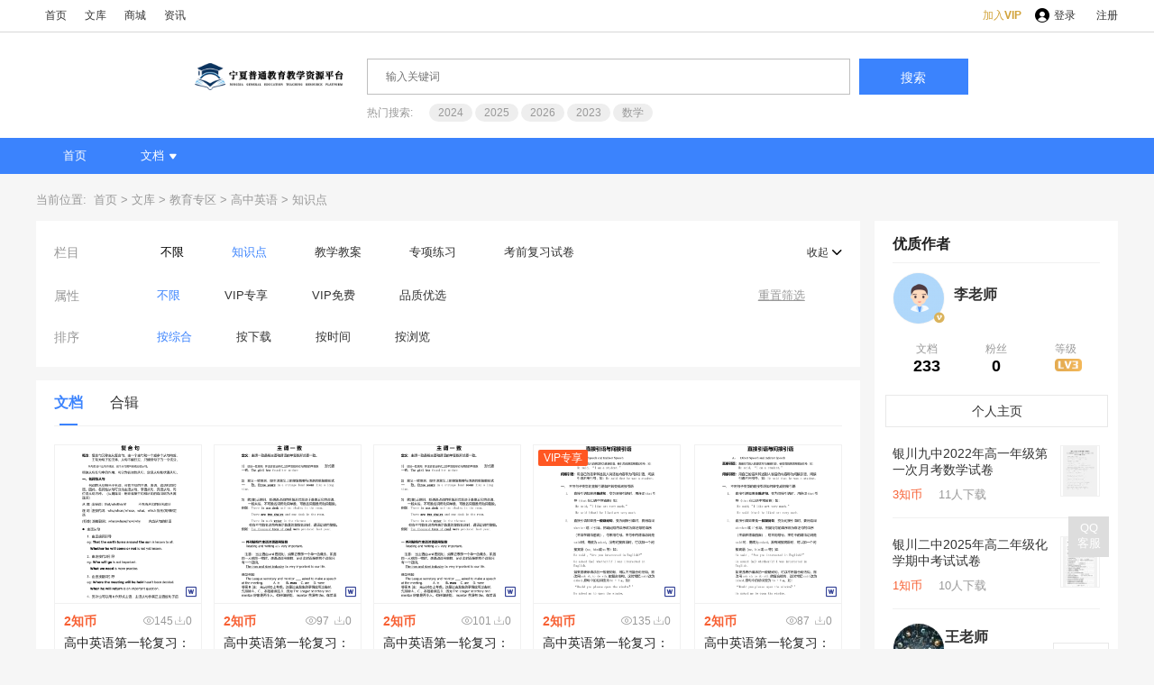

--- FILE ---
content_type: text/html; charset=UTF-8
request_url: https://www.nxjxzy.com/doclist/c74/
body_size: 9687
content:

<!DOCTYPE html>
<html>
<head>
    <title>知识点</title>
    <meta http-equiv="content-type" content="text/html;charset=utf-8" />
    <meta name="viewport" content="width=device-width, initial-scale=1, maximum-scale=1">
    <link rel="shortcut icon" href="https://nxjxzy.oss-cn-chengdu.aliyuncs.com/2022/06/06/1654482701z35c2d.png">
    <meta name="keywords" content="">
<meta name="description" content="">
<meta name="searchtitle" content="">    <script src="/assets/8989955e/jquery-3.4.1.min.js"></script>
    <script src="/assets/8989955e/lazyload/lazyload.js"></script>
    <script type="text/javascript">
    <!--
    var charset = 'utf-8';
    var api_url = 'https://api.nxjxzy.com/';
    var app_url = 'https://www.nxjxzy.com/';
    var qqlogin_url = 'https://graph.qq.com/oauth2.0/authorize?client_id=&redirect_uri=&response_type=code&state=qq_6919a70dd42673.72855535&scope=get_user_info%2Cadd_share%2Clist_album%2Cadd_album%2Cupload_pic%2Cadd_topic%2Cadd_one_blog%2Cadd_weibo%2Ccheck_page_fans%2Cadd_t%2Cadd_pic_t%2Cdel_t%2Cget_repost_list%2Cget_info%2Cget_other_info%2Cget_fanslist%2Cget_idolist%2Cadd_idol%2Cdel_idol%2Cget_tenpay_addr';
    var wxlogin_url = 'https://open.weixin.qq.com/connect/qrconnect?appid=&redirect_uri=&response_type=code&scope=snsapi_login&state=wx_6919a70dd4cd98.41510824#1763288845';
    var bindmpk_url = 'https://www.nxjxzy.com/bindmpk/';
    var request_from = '1';
    var access_token = '';
    var coin_name = '知币';
    var min_transcoin = 100;
    var min_withdraw = 100;
    var user_model_id = 1;//用户模型
    var logined = 0;//记录用户是否已登录
    var open_imgvalid = 0;
    var refer = '';
    var mpcodelogin = '0';
    </script>

    <!-- icon临时路径 -->
    <link rel="stylesheet" type="text/css" href="//at.alicdn.com/t/font_1038509_1x46cc9zy4k.css">
    <link rel="stylesheet" href="/assets/17e4b95a/plugins/layui/css/layui.css"  media="all">
    <link rel="stylesheet" type="text/css" href="/assets/17e4b95a/css/common.css?v=23">
    <link rel="stylesheet" type="text/css" href="/assets/17e4b95a/css/web.css?v=6">
    <link rel="stylesheet" type="text/css" href="/assets/17e4b95a/css/color.css?v=4">
</head>
<body>
<div style="height: 35px"></div>
<div class="topnav">
    <div class="topnav-box" id="commonnav">
        <div class="topnav-left">
                            <li>
                    <a href="https://www.nxjxzy.com/"  >首页</a>
                </li>
                            <li>
                    <a href="https://www.nxjxzy.com/doclist/c14/"  >文库</a>
                </li>
                            <li>
                    <a href="https://www.nxjxzy.com/goodslist/"  >商城</a>
                </li>
                            <li>
                    <a href="https://www.nxjxzy.com/newslist/"  >资讯</a>
                </li>
                    </div>
        <li>
            <div class="topnav-right">
                                <div >
                    <a href="https://www.nxjxzy.com/vip/" class="fontcolor8">加入<b>VIP</b></a>
                </div>
                                    <span class="iconfont icon-yonghu1" style="margin-right: 5px;margin-left: 15px;"></span>
                    <div>
                        <a style="margin-left:0px"  href="https://www.nxjxzy.com/login/">登录</a>
                        <a href="https://www.nxjxzy.com/register/">注册</a>
                    </div>
                            </div>
        </li>
    </div>
</div>
<div class="searchbox">
    <div class="search-content">
        <a class="search_logo_cont" href="https://www.nxjxzy.com/">
            <img class="logo" src="https://nxjxzy.oss-cn-chengdu.aliyuncs.com/2022/06/06/1654482691a1en5s.png">
        </a>
        <form action="https://www.nxjxzy.com/dosearch/" method="GET" id="searchform" >
              <input type="hidden" name="info_type" value="1">
              <input class="search-intput fl bgcolor2" type="text" value="" name="kw" id="kw" placeholder="输入关键词" >
              <ul class="searchbox-hotwords">
                 <li>热门搜索:</li>
                                     <li><a class="hotword" href="javascript:;">2024</a></li>
                                     <li><a class="hotword" href="javascript:;">2025</a></li>
                                     <li><a class="hotword" href="javascript:;">2026</a></li>
                                     <li><a class="hotword" href="javascript:;">2023</a></li>
                                     <li><a class="hotword" href="javascript:;">数学</a></li>
                                 </ul>
               <div class="search-btn fl bgcolor1" onclick="if($('#kw').val()==''){message('请输入关键词');return;}$('#searchform')[0].submit();" >搜索</div>
        </form>
    </div>
</div>
<script>
    $(document).ready(function(){
        //点击热门词汇
        $('.hotword').click(function(){
            var keyword = $.trim($(this).text());
            $('#kw').val(keyword);
            $('#searchform')[0].submit();
        })
    })
</script><style>
    .nav-item-expanddetail .level3
    {
        height: auto !important;
    }
</style>
<div class="navbox bgcolor1">
    <div class="nav">
         	      <span class="nav-item "><!--nav-active-->
	      	<div class="nav-item-content">
                <a  href="https://www.nxjxzy.com/"  >首页</a>
            </div>
	      </span>
                      <span class="nav-item nav-expand-type">
	      	<div class="nav-item-content ">
                <a href="javascript:;">文档</a>
                <li class="iconfont icon-sanjiaoxing-xia1 sjicon2"></li>
            </div>
	      	<div class="nav-item-expandbox nav-expand" >
                <div class="nav-item-expanddetail">
                    <ul class="level1">
                                                    <li ><a href="https://www.nxjxzy.com/doclist/c14/" >教育专区</a></li>
                                                    <li ><a href="https://www.nxjxzy.com/doclist/c18/" >家庭教育</a></li>
                                                    <li ><a href="https://www.nxjxzy.com/doclist/c50/" >考研上岸</a></li>
                                                    <li ><a href="https://www.nxjxzy.com/doclist/c99/" >职业提升</a></li>
                                                                    </ul>
                                            <ul class="bueatiScroll level2 maxlevel3"   >
                                                        <li>
                                        <h1><a href="https://www.nxjxzy.com/doclist/c66/"  >高考冲刺</a></h1>
                                                                                    <ul  class="level3">
                                                                                                    <li><a href="https://www.nxjxzy.com/doclist/c67/" >专题训练</a></li>
                                                                                                    <li><a href="https://www.nxjxzy.com/doclist/c68/" >模拟试卷</a></li>
                                                                                                    <li><a href="https://www.nxjxzy.com/doclist/c69/" >历年真题</a></li>
                                                                                            </ul>
                                                                               <!-- <div class="morecat" hidden>更多></i></div>-->
                                    </li>
                                                             <li>
                                        <h1><a href="https://www.nxjxzy.com/doclist/c88/"  >中考冲刺</a></h1>
                                                                                    <ul  class="level3">
                                                                                                    <li><a href="https://www.nxjxzy.com/doclist/c96/" >知识点</a></li>
                                                                                                    <li><a href="https://www.nxjxzy.com/doclist/c97/" >教学教案</a></li>
                                                                                                    <li><a href="https://www.nxjxzy.com/doclist/c98/" >考前复习试卷</a></li>
                                                                                            </ul>
                                                                               <!-- <div class="morecat" hidden>更多></i></div>-->
                                    </li>
                                                             <li>
                                        <h1><a href="https://www.nxjxzy.com/doclist/c15/"  >高中语文</a></h1>
                                                                                    <ul  class="level3">
                                                                                                    <li><a href="https://www.nxjxzy.com/doclist/c17/" >知识点</a></li>
                                                                                                    <li><a href="https://www.nxjxzy.com/doclist/c25/" >教学教案</a></li>
                                                                                                    <li><a href="https://www.nxjxzy.com/doclist/c26/" >专项练习</a></li>
                                                                                                    <li><a href="https://www.nxjxzy.com/doclist/c81/" >考前复习试卷</a></li>
                                                                                            </ul>
                                                                               <!-- <div class="morecat" hidden>更多></i></div>-->
                                    </li>
                                                             <li>
                                        <h1><a href="https://www.nxjxzy.com/doclist/c120/"  >发布问题</a></h1>
                                                                                    <ul  class="level3">
                                                                                                    <li><a href="https://www.nxjxzy.com/doclist/c121/" >语文求解</a></li>
                                                                                                    <li><a href="https://www.nxjxzy.com/doclist/c143/" >数学求解</a></li>
                                                                                                    <li><a href="https://www.nxjxzy.com/doclist/c123/" >英语求解</a></li>
                                                                                                    <li><a href="https://www.nxjxzy.com/doclist/c141/" >物理求解</a></li>
                                                                                                    <li><a href="https://www.nxjxzy.com/doclist/c125/" >化学求解</a></li>
                                                                                                    <li><a href="https://www.nxjxzy.com/doclist/c140/" >生物求解</a></li>
                                                                                                    <li><a href="https://www.nxjxzy.com/doclist/c127/" >政治求解</a></li>
                                                                                                    <li><a href="https://www.nxjxzy.com/doclist/c139/" >历史求解</a></li>
                                                                                                    <li><a href="https://www.nxjxzy.com/doclist/c142/" >地理求解</a></li>
                                                                                            </ul>
                                                                               <!-- <div class="morecat" hidden>更多></i></div>-->
                                    </li>
                                                             <li>
                                        <h1><a href="https://www.nxjxzy.com/doclist/c21/"  >高中数学</a></h1>
                                                                                    <ul  class="level3">
                                                                                                    <li><a href="https://www.nxjxzy.com/doclist/c73/" >知识点</a></li>
                                                                                                    <li><a href="https://www.nxjxzy.com/doclist/c22/" >教学教案</a></li>
                                                                                                    <li><a href="https://www.nxjxzy.com/doclist/c23/" >专项练习</a></li>
                                                                                                    <li><a href="https://www.nxjxzy.com/doclist/c24/" >考前复习试卷</a></li>
                                                                                            </ul>
                                                                               <!-- <div class="morecat" hidden>更多></i></div>-->
                                    </li>
                                                             <li>
                                        <h1><a href="https://www.nxjxzy.com/doclist/c144/"  >答疑解惑</a></h1>
                                                                                    <ul  class="level3">
                                                                                                    <li><a href="https://www.nxjxzy.com/doclist/c145/" >语文答疑</a></li>
                                                                                                    <li><a href="https://www.nxjxzy.com/doclist/c146/" >数学答疑</a></li>
                                                                                                    <li><a href="https://www.nxjxzy.com/doclist/c147/" >英语答疑</a></li>
                                                                                                    <li><a href="https://www.nxjxzy.com/doclist/c148/" >物理答疑</a></li>
                                                                                                    <li><a href="https://www.nxjxzy.com/doclist/c149/" >化学答疑</a></li>
                                                                                                    <li><a href="https://www.nxjxzy.com/doclist/c150/" >生物答疑</a></li>
                                                                                                    <li><a href="https://www.nxjxzy.com/doclist/c151/" >政治答疑</a></li>
                                                                                                    <li><a href="https://www.nxjxzy.com/doclist/c152/" >历史答疑</a></li>
                                                                                                    <li><a href="https://www.nxjxzy.com/doclist/c153/" >地理答疑</a></li>
                                                                                            </ul>
                                                                               <!-- <div class="morecat" hidden>更多></i></div>-->
                                    </li>
                                                             <li>
                                        <h1><a href="https://www.nxjxzy.com/doclist/c36/"  >高中英语</a></h1>
                                                                                    <ul  class="level3">
                                                                                                    <li><a href="https://www.nxjxzy.com/doclist/c74/" >知识点</a></li>
                                                                                                    <li><a href="https://www.nxjxzy.com/doclist/c37/" >教学教案</a></li>
                                                                                                    <li><a href="https://www.nxjxzy.com/doclist/c62/" >专项练习</a></li>
                                                                                                    <li><a href="https://www.nxjxzy.com/doclist/c63/" >考前复习试卷</a></li>
                                                                                            </ul>
                                                                               <!-- <div class="morecat" hidden>更多></i></div>-->
                                    </li>
                                                             <li>
                                        <h1><a href="https://www.nxjxzy.com/doclist/c38/"  >高中物理</a></h1>
                                                                                    <ul  class="level3">
                                                                                                    <li><a href="https://www.nxjxzy.com/doclist/c39/" >知识点</a></li>
                                                                                                    <li><a href="https://www.nxjxzy.com/doclist/c64/" >教学教案</a></li>
                                                                                                    <li><a href="https://www.nxjxzy.com/doclist/c65/" >专项练习</a></li>
                                                                                                    <li><a href="https://www.nxjxzy.com/doclist/c75/" >考前复习试卷</a></li>
                                                                                            </ul>
                                                                               <!-- <div class="morecat" hidden>更多></i></div>-->
                                    </li>
                                                             <li>
                                        <h1><a href="https://www.nxjxzy.com/doclist/c40/"  >高中化学</a></h1>
                                                                                    <ul  class="level3">
                                                                                                    <li><a href="https://www.nxjxzy.com/doclist/c41/" >知识点</a></li>
                                                                                                    <li><a href="https://www.nxjxzy.com/doclist/c52/" >教学教案</a></li>
                                                                                                    <li><a href="https://www.nxjxzy.com/doclist/c53/" >专项练习</a></li>
                                                                                                    <li><a href="https://www.nxjxzy.com/doclist/c76/" >考前复习试卷</a></li>
                                                                                            </ul>
                                                                               <!-- <div class="morecat" hidden>更多></i></div>-->
                                    </li>
                                                             <li>
                                        <h1><a href="https://www.nxjxzy.com/doclist/c42/"  >高中生物</a></h1>
                                                                                    <ul  class="level3">
                                                                                                    <li><a href="https://www.nxjxzy.com/doclist/c43/" >知识点</a></li>
                                                                                                    <li><a href="https://www.nxjxzy.com/doclist/c54/" >教学教案</a></li>
                                                                                                    <li><a href="https://www.nxjxzy.com/doclist/c55/" >专项练习</a></li>
                                                                                                    <li><a href="https://www.nxjxzy.com/doclist/c77/" >考前复习试卷</a></li>
                                                                                            </ul>
                                                                               <!-- <div class="morecat" hidden>更多></i></div>-->
                                    </li>
                                                             <li>
                                        <h1><a href="https://www.nxjxzy.com/doclist/c44/"  >高中政治</a></h1>
                                                                                    <ul  class="level3">
                                                                                                    <li><a href="https://www.nxjxzy.com/doclist/c45/" >知识点</a></li>
                                                                                                    <li><a href="https://www.nxjxzy.com/doclist/c56/" >教学教案</a></li>
                                                                                                    <li><a href="https://www.nxjxzy.com/doclist/c57/" >专项练习</a></li>
                                                                                                    <li><a href="https://www.nxjxzy.com/doclist/c78/" >考前复习试卷</a></li>
                                                                                            </ul>
                                                                               <!-- <div class="morecat" hidden>更多></i></div>-->
                                    </li>
                                                             <li>
                                        <h1><a href="https://www.nxjxzy.com/doclist/c46/"  >高中历史</a></h1>
                                                                                    <ul  class="level3">
                                                                                                    <li><a href="https://www.nxjxzy.com/doclist/c47/" >知识点</a></li>
                                                                                                    <li><a href="https://www.nxjxzy.com/doclist/c58/" >教学教案</a></li>
                                                                                                    <li><a href="https://www.nxjxzy.com/doclist/c59/" >专项练习</a></li>
                                                                                                    <li><a href="https://www.nxjxzy.com/doclist/c79/" >考前复习试卷</a></li>
                                                                                            </ul>
                                                                               <!-- <div class="morecat" hidden>更多></i></div>-->
                                    </li>
                                                             <li>
                                        <h1><a href="https://www.nxjxzy.com/doclist/c48/"  >高中地理</a></h1>
                                                                                    <ul  class="level3">
                                                                                                    <li><a href="https://www.nxjxzy.com/doclist/c49/" >知识点</a></li>
                                                                                                    <li><a href="https://www.nxjxzy.com/doclist/c60/" >教学教案</a></li>
                                                                                                    <li><a href="https://www.nxjxzy.com/doclist/c61/" >专项练习</a></li>
                                                                                                    <li><a href="https://www.nxjxzy.com/doclist/c80/" >考前复习试卷</a></li>
                                                                                            </ul>
                                                                               <!-- <div class="morecat" hidden>更多></i></div>-->
                                    </li>
                                                      </ul>
                                                <ul class="bueatiScroll level2 maxlevel3"  style="display: none"   >
                                                        <li>
                                        <h1><a href="https://www.nxjxzy.com/doclist/c91/"  >亲子关系</a></h1>
                                                                                    <ul  class="level3">
                                                                                                    <li><a href="https://www.nxjxzy.com/doclist/c105/" >沟通智慧</a></li>
                                                                                                    <li><a href="https://www.nxjxzy.com/doclist/c106/" >家庭教育案例</a></li>
                                                                                            </ul>
                                                                               <!-- <div class="morecat" hidden>更多></i></div>-->
                                    </li>
                                                             <li>
                                        <h1><a href="https://www.nxjxzy.com/doclist/c92/"  >身心教育</a></h1>
                                                                                    <ul  class="level3">
                                                                                                    <li><a href="https://www.nxjxzy.com/doclist/c107/" >技能教育</a></li>
                                                                                                    <li><a href="https://www.nxjxzy.com/doclist/c118/" >学习培养</a></li>
                                                                                                    <li><a href="https://www.nxjxzy.com/doclist/c108/" >文化修养</a></li>
                                                                                                    <li><a href="https://www.nxjxzy.com/doclist/c119/" >教育文章</a></li>
                                                                                            </ul>
                                                                               <!-- <div class="morecat" hidden>更多></i></div>-->
                                    </li>
                                                      </ul>
                                                <ul class="bueatiScroll level2 maxlevel3"  style="display: none"   >
                                                        <li>
                                        <h1><a href="https://www.nxjxzy.com/doclist/c94/"  >面试方面</a></h1>
                                                                                    <ul  class="level3">
                                                                                                    <li><a href="https://www.nxjxzy.com/doclist/c109/" >面试技巧</a></li>
                                                                                            </ul>
                                                                               <!-- <div class="morecat" hidden>更多></i></div>-->
                                    </li>
                                                             <li>
                                        <h1><a href="https://www.nxjxzy.com/doclist/c95/"  >考研资料</a></h1>
                                                                                    <ul  class="level3">
                                                                                                    <li><a href="https://www.nxjxzy.com/doclist/c110/" >考研素材</a></li>
                                                                                                    <li><a href="https://www.nxjxzy.com/doclist/c111/" >考研真题</a></li>
                                                                                            </ul>
                                                                               <!-- <div class="morecat" hidden>更多></i></div>-->
                                    </li>
                                                      </ul>
                                                <ul class="bueatiScroll level2 maxlevel3"  style="display: none"   >
                                                        <li>
                                        <h1><a href="https://www.nxjxzy.com/doclist/c103/"  >求职面试</a></h1>
                                                                                    <ul  class="level3">
                                                                                                    <li><a href="https://www.nxjxzy.com/doclist/c113/" >求职简历</a></li>
                                                                                                    <li><a href="https://www.nxjxzy.com/doclist/c114/" >面试技巧</a></li>
                                                                                            </ul>
                                                                               <!-- <div class="morecat" hidden>更多></i></div>-->
                                    </li>
                                                             <li>
                                        <h1><a href="https://www.nxjxzy.com/doclist/c112/"  >职业技能</a></h1>
                                                                                    <ul  class="level3">
                                                                                                    <li><a href="https://www.nxjxzy.com/doclist/c115/" >数据分析</a></li>
                                                                                                    <li><a href="https://www.nxjxzy.com/doclist/c116/" >述职报告</a></li>
                                                                                                    <li><a href="https://www.nxjxzy.com/doclist/c117/" >财税知识</a></li>
                                                                                            </ul>
                                                                               <!-- <div class="morecat" hidden>更多></i></div>-->
                                    </li>
                                                      </ul>
                                        </div>
            </div>
	      </span>
              </div>
</div>
<script>
    $(".level1 li").mouseenter(function(){
        $(".level2").hide().eq($(this).index()).show();
    })
</script><div class="list-container">
    <div><div class="crumbs"><span>当前位置:&nbsp;</span>
    <ul class="" style="visibility: visible;display:inline-block" lay-separator=""><a href="/">首页</a><a href="javascript:;">文库</a><a href="https://www.nxjxzy.com/doclist/c14/">教育专区</a><a href="https://www.nxjxzy.com/doclist/c36/">高中英语</a><a href="https://www.nxjxzy.com/doclist/c74/">知识点</a></ul></div>
</div>
    <div class="doclist-box">
        <div class="left">
            <div class="filterbox">
                                    <div class="filterbox-item">
                        <div class="filterbox-tit">栏目</div>
                        <div class="filterbox-expand keywordbox" style="height: auto;">
                            <a href="https://www.nxjxzy.com/doclist/c36/"   >不限</a>
                                                            <a href="https://www.nxjxzy.com/doclist/c74/"    class="active" >知识点</a>
                                                            <a href="https://www.nxjxzy.com/doclist/c37/"   >教学教案</a>
                                                            <a href="https://www.nxjxzy.com/doclist/c62/"   >专项练习</a>
                                                            <a href="https://www.nxjxzy.com/doclist/c63/"   >考前复习试卷</a>
                                                    </div>
                        <div class="ftwitch-box">
                            <a href="javascript:;"><span class="ftwitch-btn">收起</span></a>
                            <span class="iconfont icon-arrowRight ftswitch-btn-icon" style="transform: rotate(90deg);"></span>
                        </div>
                    </div>
                                                <!-- 类型 -->
                <div class="filterbox1"   style="border-top: none" >
                    <div class="tt1">属性</div>
                    <div class="tt2">
                        <a href="https://www.nxjxzy.com/doclist/c74/"  class="active" >不限</a>
                                                    <a href="https://www.nxjxzy.com/doclist/c74-sp1/" >
                                VIP专享                            </a>
                                                    <a href="https://www.nxjxzy.com/doclist/c74-sp2/" >
                                VIP免费                            </a>
                                                    <a href="https://www.nxjxzy.com/doclist/c74-sp3/" >
                                品质优选                            </a>
                                                <a href="https://www.nxjxzy.com/doclist/c74/">重置筛选</a>
                    </div>
                </div>
                <!-- 类型 -->
                <div class="filterbox1  sortfilter " >
                    <div class="tt1">排序</div>
                    <div class="tt2">
                                                    <a href="https://www.nxjxzy.com/doclist/c74-st1/"  class="active" >按综合</a>
                                                    <a href="https://www.nxjxzy.com/doclist/c74-st2/" >按下载</a>
                                                    <a href="https://www.nxjxzy.com/doclist/c74-st3/" >按时间</a>
                                                    <a href="https://www.nxjxzy.com/doclist/c74-st4/" >按浏览</a>
                                            </div>
                </div>
            </div>
            <!-- 文档列表 -->
            <div class="doclist-container">
                <!-- 排序 -->
                <div class="sortbox">
                  <a href="javascript:;" class="active">文档</a><a href="https://www.nxjxzy.com/collist/c74/">合辑</a>
                </div>
                <!-- 列表内容 -->
                <div class="doclist-box">
                                           <a href="https://www.nxjxzy.com/doc/545/" target="_blank">
                      <div class="doclist-item">
                        <div class="doclist-item-imgbox">
                                                        <img class="lazyload"  data-src="https://www.nxjxzy.com/p/336/380/4ee17c08cce28960e5498f7c96cba369.jpg" >
                            <span class="iconfont icon-docx doc-type"></span>
                        </div>
                        <div class="doclist-item-pricebox">
                            <span  class="price">2知币</span>
                            <span class="downnum" ><i class="iconfont icon-liulan2"></i>145</span>
                            <span class="downnum" ><i class="iconfont icon-xiazai"></i>0</span>
                        </div>
                        <div class="doclist-item-tit">高中英语第一轮复习：复合句</div>
                      </div>
                      </a>
                                            <a href="https://www.nxjxzy.com/doc/553/" target="_blank">
                      <div class="doclist-item">
                        <div class="doclist-item-imgbox">
                                                        <img class="lazyload"  data-src="https://www.nxjxzy.com/p/336/380/9c5d5be73b1e26fca81b7645f5b8936c.jpg" >
                            <span class="iconfont icon-docx doc-type"></span>
                        </div>
                        <div class="doclist-item-pricebox">
                            <span  class="price">2知币</span>
                            <span class="downnum" ><i class="iconfont icon-liulan2"></i>97</span>
                            <span class="downnum" ><i class="iconfont icon-xiazai"></i>0</span>
                        </div>
                        <div class="doclist-item-tit">高中英语第一轮复习：主谓一致</div>
                      </div>
                      </a>
                                            <a href="https://www.nxjxzy.com/doc/554/" target="_blank">
                      <div class="doclist-item">
                        <div class="doclist-item-imgbox">
                                                        <img class="lazyload"  data-src="https://www.nxjxzy.com/p/336/380/9c5d5be73b1e26fca81b7645f5b8936c.jpg" >
                            <span class="iconfont icon-docx doc-type"></span>
                        </div>
                        <div class="doclist-item-pricebox">
                            <span  class="price">2知币</span>
                            <span class="downnum" ><i class="iconfont icon-liulan2"></i>101</span>
                            <span class="downnum" ><i class="iconfont icon-xiazai"></i>0</span>
                        </div>
                        <div class="doclist-item-tit">高中英语第一轮复习：主谓一致</div>
                      </div>
                      </a>
                                            <a href="https://www.nxjxzy.com/doc/555/" target="_blank">
                      <div class="doclist-item">
                        <div class="doclist-item-imgbox">
                            <div class="viponly"><span class="layui-badge">VIP专享</span></div>                            <img class="lazyload"  data-src="https://www.nxjxzy.com/p/336/380/5f6da2cebc7e5096e6962c882a4a6411.jpg" >
                            <span class="iconfont icon-docx doc-type"></span>
                        </div>
                        <div class="doclist-item-pricebox">
                            <span  class="price">2知币</span>
                            <span class="downnum" ><i class="iconfont icon-liulan2"></i>135</span>
                            <span class="downnum" ><i class="iconfont icon-xiazai"></i>0</span>
                        </div>
                        <div class="doclist-item-tit">高中英语第一轮复习：直接引语和间接引语</div>
                      </div>
                      </a>
                                            <a href="https://www.nxjxzy.com/doc/556/" target="_blank">
                      <div class="doclist-item">
                        <div class="doclist-item-imgbox">
                                                        <img class="lazyload"  data-src="https://www.nxjxzy.com/p/336/380/5f6da2cebc7e5096e6962c882a4a6411.jpg" >
                            <span class="iconfont icon-docx doc-type"></span>
                        </div>
                        <div class="doclist-item-pricebox">
                            <span  class="price">2知币</span>
                            <span class="downnum" ><i class="iconfont icon-liulan2"></i>87</span>
                            <span class="downnum" ><i class="iconfont icon-xiazai"></i>0</span>
                        </div>
                        <div class="doclist-item-tit">高中英语第一轮复习：直接引语和间接引语</div>
                      </div>
                      </a>
                                            <a href="https://www.nxjxzy.com/doc/557/" target="_blank">
                      <div class="doclist-item">
                        <div class="doclist-item-imgbox">
                                                        <img class="lazyload"  data-src="https://www.nxjxzy.com/p/336/380/a24ebcd930c1f43dd0c02d8469a91f6f.jpg" >
                            <span class="iconfont icon-docx doc-type"></span>
                        </div>
                        <div class="doclist-item-pricebox">
                            <span  class="price">2知币</span>
                            <span class="downnum" ><i class="iconfont icon-liulan2"></i>123</span>
                            <span class="downnum" ><i class="iconfont icon-xiazai"></i>0</span>
                        </div>
                        <div class="doclist-item-tit">高中英语第一轮复习：形容词和副词</div>
                      </div>
                      </a>
                                            <a href="https://www.nxjxzy.com/doc/558/" target="_blank">
                      <div class="doclist-item">
                        <div class="doclist-item-imgbox">
                            <div class="viponly"><span class="layui-badge">VIP专享</span></div>                            <img class="lazyload"  data-src="https://www.nxjxzy.com/p/336/380/44f0b9a918655e528af760f6caed9b0f.jpg" >
                            <span class="iconfont icon-docx doc-type"></span>
                        </div>
                        <div class="doclist-item-pricebox">
                            <span  class="price">2知币</span>
                            <span class="downnum" ><i class="iconfont icon-liulan2"></i>118</span>
                            <span class="downnum" ><i class="iconfont icon-xiazai"></i>0</span>
                        </div>
                        <div class="doclist-item-tit">高中英语第一轮复习：虚拟语气</div>
                      </div>
                      </a>
                                            <a href="https://www.nxjxzy.com/doc/559/" target="_blank">
                      <div class="doclist-item">
                        <div class="doclist-item-imgbox">
                            <div class="viponly"><span class="layui-badge">VIP免费</span></div>                            <img class="lazyload"  data-src="https://www.nxjxzy.com/p/336/380/866b5416273f1d7a5612dafc61614611.jpg" >
                            <span class="iconfont icon-docx doc-type"></span>
                        </div>
                        <div class="doclist-item-pricebox">
                            <span  class="price">2知币</span>
                            <span class="downnum" ><i class="iconfont icon-liulan2"></i>87</span>
                            <span class="downnum" ><i class="iconfont icon-xiazai"></i>0</span>
                        </div>
                        <div class="doclist-item-tit">高中英语第一轮复习：情态动词</div>
                      </div>
                      </a>
                                            <a href="https://www.nxjxzy.com/doc/560/" target="_blank">
                      <div class="doclist-item">
                        <div class="doclist-item-imgbox">
                            <div class="viponly"><span class="layui-badge">VIP免费</span></div>                            <img class="lazyload"  data-src="https://www.nxjxzy.com/p/336/380/0be050d0b29f9d4f6591bf04b318163e.jpg" >
                            <span class="iconfont icon-docx doc-type"></span>
                        </div>
                        <div class="doclist-item-pricebox">
                            <span  class="price">2知币</span>
                            <span class="downnum" ><i class="iconfont icon-liulan2"></i>81</span>
                            <span class="downnum" ><i class="iconfont icon-xiazai"></i>0</span>
                        </div>
                        <div class="doclist-item-tit">高中英语第一轮复习：数词</div>
                      </div>
                      </a>
                                            <a href="https://www.nxjxzy.com/doc/561/" target="_blank">
                      <div class="doclist-item">
                        <div class="doclist-item-imgbox">
                            <div class="viponly"><span class="layui-badge">VIP免费</span></div>                            <img class="lazyload"  data-src="https://www.nxjxzy.com/p/336/380/08862925dac4ff535774c14c9ba254dd.jpg" >
                            <span class="iconfont icon-docx doc-type"></span>
                        </div>
                        <div class="doclist-item-pricebox">
                            <span  class="price">2知币</span>
                            <span class="downnum" ><i class="iconfont icon-liulan2"></i>88</span>
                            <span class="downnum" ><i class="iconfont icon-xiazai"></i>0</span>
                        </div>
                        <div class="doclist-item-tit">高中英语第一轮复习：名词</div>
                      </div>
                      </a>
                                            <a href="https://www.nxjxzy.com/doc/562/" target="_blank">
                      <div class="doclist-item">
                        <div class="doclist-item-imgbox">
                            <div class="viponly"><span class="layui-badge">VIP免费</span></div>                            <img class="lazyload"  data-src="https://www.nxjxzy.com/p/336/380/162ac5919b7186cd919d5216bedf4b65.jpg" >
                            <span class="iconfont icon-docx doc-type"></span>
                        </div>
                        <div class="doclist-item-pricebox">
                            <span  class="price">2知币</span>
                            <span class="downnum" ><i class="iconfont icon-liulan2"></i>79</span>
                            <span class="downnum" ><i class="iconfont icon-xiazai"></i>0</span>
                        </div>
                        <div class="doclist-item-tit">高中英语第一轮复习：连词</div>
                      </div>
                      </a>
                                            <a href="https://www.nxjxzy.com/doc/563/" target="_blank">
                      <div class="doclist-item">
                        <div class="doclist-item-imgbox">
                                                        <img class="lazyload"  data-src="https://www.nxjxzy.com/p/336/380/2cb04763381729863106d56ccb819053.jpg" >
                            <span class="iconfont icon-docx doc-type"></span>
                        </div>
                        <div class="doclist-item-pricebox">
                            <span  class="price">2知币</span>
                            <span class="downnum" ><i class="iconfont icon-liulan2"></i>77</span>
                            <span class="downnum" ><i class="iconfont icon-xiazai"></i>0</span>
                        </div>
                        <div class="doclist-item-tit">高中英语第一轮复习：句法</div>
                      </div>
                      </a>
                                            <a href="https://www.nxjxzy.com/doc/564/" target="_blank">
                      <div class="doclist-item">
                        <div class="doclist-item-imgbox">
                                                        <img class="lazyload"  data-src="https://www.nxjxzy.com/p/336/380/2cb04763381729863106d56ccb819053.jpg" >
                            <span class="iconfont icon-docx doc-type"></span>
                        </div>
                        <div class="doclist-item-pricebox">
                            <span  class="price">2知币</span>
                            <span class="downnum" ><i class="iconfont icon-liulan2"></i>78</span>
                            <span class="downnum" ><i class="iconfont icon-xiazai"></i>0</span>
                        </div>
                        <div class="doclist-item-tit">高中英语第一轮复习：句法</div>
                      </div>
                      </a>
                                            <a href="https://www.nxjxzy.com/doc/565/" target="_blank">
                      <div class="doclist-item">
                        <div class="doclist-item-imgbox">
                                                        <img class="lazyload"  data-src="https://www.nxjxzy.com/p/336/380/6b62f2e61063d80f15aebe414a675697.jpg" >
                            <span class="iconfont icon-docx doc-type"></span>
                        </div>
                        <div class="doclist-item-pricebox">
                            <span  class="price">2知币</span>
                            <span class="downnum" ><i class="iconfont icon-liulan2"></i>83</span>
                            <span class="downnum" ><i class="iconfont icon-xiazai"></i>0</span>
                        </div>
                        <div class="doclist-item-tit">高中英语第一轮复习：冠词</div>
                      </div>
                      </a>
                                            <a href="https://www.nxjxzy.com/doc/566/" target="_blank">
                      <div class="doclist-item">
                        <div class="doclist-item-imgbox">
                                                        <img class="lazyload"  data-src="https://www.nxjxzy.com/p/336/380/65df133ed3dbd3a131afa22d3fb8c637.jpg" >
                            <span class="iconfont icon-docx doc-type"></span>
                        </div>
                        <div class="doclist-item-pricebox">
                            <span  class="price">2知币</span>
                            <span class="downnum" ><i class="iconfont icon-liulan2"></i>96</span>
                            <span class="downnum" ><i class="iconfont icon-xiazai"></i>0</span>
                        </div>
                        <div class="doclist-item-tit">高中英语第一轮复习：非谓语动词</div>
                      </div>
                      </a>
                                            <a href="https://www.nxjxzy.com/doc/567/" target="_blank">
                      <div class="doclist-item">
                        <div class="doclist-item-imgbox">
                                                        <img class="lazyload"  data-src="https://www.nxjxzy.com/p/336/380/d125914df60550778f399130426c3b2d.jpg" >
                            <span class="iconfont icon-docx doc-type"></span>
                        </div>
                        <div class="doclist-item-pricebox">
                            <span  class="price">2知币</span>
                            <span class="downnum" ><i class="iconfont icon-liulan2"></i>157</span>
                            <span class="downnum" ><i class="iconfont icon-xiazai"></i>0</span>
                        </div>
                        <div class="doclist-item-tit">高中英语第一轮复习：定语从句</div>
                      </div>
                      </a>
                                            <a href="https://www.nxjxzy.com/doc/568/" target="_blank">
                      <div class="doclist-item">
                        <div class="doclist-item-imgbox">
                                                        <img class="lazyload"  data-src="https://www.nxjxzy.com/p/336/380/f049615ad0a9295039e62054374c7a1d.jpg" >
                            <span class="iconfont icon-docx doc-type"></span>
                        </div>
                        <div class="doclist-item-pricebox">
                            <span  class="price">2知币</span>
                            <span class="downnum" ><i class="iconfont icon-liulan2"></i>95</span>
                            <span class="downnum" ><i class="iconfont icon-xiazai"></i>0</span>
                        </div>
                        <div class="doclist-item-tit">高中英语第一轮复习：倒装</div>
                      </div>
                      </a>
                                            <a href="https://www.nxjxzy.com/doc/569/" target="_blank">
                      <div class="doclist-item">
                        <div class="doclist-item-imgbox">
                                                        <img class="lazyload"  data-src="https://www.nxjxzy.com/p/336/380/f562c0377b380fb7aa5e56501e2b4506.jpg" >
                            <span class="iconfont icon-docx doc-type"></span>
                        </div>
                        <div class="doclist-item-pricebox">
                            <span  class="price">2知币</span>
                            <span class="downnum" ><i class="iconfont icon-liulan2"></i>82</span>
                            <span class="downnum" ><i class="iconfont icon-xiazai"></i>0</span>
                        </div>
                        <div class="doclist-item-tit">高中英语第一轮复习：构词法</div>
                      </div>
                      </a>
                                            <a href="https://www.nxjxzy.com/doc/570/" target="_blank">
                      <div class="doclist-item">
                        <div class="doclist-item-imgbox">
                                                        <img class="lazyload"  data-src="https://www.nxjxzy.com/p/336/380/46089783c7d9b66636ccd13b8139a18d.jpg" >
                            <span class="iconfont icon-docx doc-type"></span>
                        </div>
                        <div class="doclist-item-pricebox">
                            <span  class="price">2知币</span>
                            <span class="downnum" ><i class="iconfont icon-liulan2"></i>105</span>
                            <span class="downnum" ><i class="iconfont icon-xiazai"></i>0</span>
                        </div>
                        <div class="doclist-item-tit">高中英语第一轮复习：代词</div>
                      </div>
                      </a>
                                            <a href="https://www.nxjxzy.com/doc/571/" target="_blank">
                      <div class="doclist-item">
                        <div class="doclist-item-imgbox">
                                                        <img class="lazyload"  data-src="https://www.nxjxzy.com/p/336/380/4ee17c08cce28960e5498f7c96cba369.jpg" >
                            <span class="iconfont icon-docx doc-type"></span>
                        </div>
                        <div class="doclist-item-pricebox">
                            <span  class="price">2知币</span>
                            <span class="downnum" ><i class="iconfont icon-liulan2"></i>114</span>
                            <span class="downnum" ><i class="iconfont icon-xiazai"></i>0</span>
                        </div>
                        <div class="doclist-item-tit">高中英语第一轮复习：复合句</div>
                      </div>
                      </a>
                                      </div>
                <!-- 分页 -->
                <div class="pagebox">
                                    </div>
            </div>
        </div>
        <div class="right">
            <!-- 优秀作者 -->
            
<div class="rightblock recauthor">
    <h2>优质作者</h2>
    <div class="recauthor-info">
        <div style="position: relative">
            <div class="avatar-box">
                <img  src="https://www.nxjxzy.com/avt/56/56/noavatar.jpg" >
            </div>
            <i class="iconfont icon-vip3"></i>        </div>
        <div class="authormgs authormgs2">
            <p class="authorname">李老师</p>
            <div class="authordes"></div>
        </div>
    </div>
    <div class="recauthor-data">
        <div class="recauthor-dataitem">
            <div class="recauthor-datatit">文档</div>
            <div class="recauthor-datanum">233</div>
        </div>
        <div class="recauthor-dataitem">
            <div class="recauthor-datatit">粉丝</div>
            <div class="recauthor-datanum">0</div>
        </div>
        <div class="recauthor-dataitem">
            <div class="recauthor-datatit">等级</div>
            <div class="recauthor-datanum"><span class="user_lv lv3"></span></div>
        </div>
    </div>
    <div class="author-btn">
       <!-- <span>关注</span>-->
        <a href="https://www.nxjxzy.com/uhome/4/" target="_blank"><span style="width: 245px;margin-left:-8px;">个人主页</span></a>
    </div>
    <!--作者文章 -->
            <a href="https://www.nxjxzy.com/doc/243/" target="_blank">
            <div class="recauthor-doc">
                <div>
                    <div class="recauthor-doc-tit">银川九中2022年高一年级第一次月考数学试卷</div>
                    <div class="recauthor-doc-pricebox">
                        <span class="recauthor-doc-price">3知币</span>
                        <span class="recauthor-doc-downnum">11人下载</span>
                    </div>
                </div>
                <div class="rightdoc-img">
                    <img src="https://www.nxjxzy.com/p/124/130/22eb980e1e1753bd2ba9a9e8fe8e13d0.jpg"  >
                </div>
            </div>
        </a>
        <em class="line"></em>
            <a href="https://www.nxjxzy.com/doc/1707/" target="_blank">
            <div class="recauthor-doc">
                <div>
                    <div class="recauthor-doc-tit">银川二中2025年高二年级化学期中考试试卷</div>
                    <div class="recauthor-doc-pricebox">
                        <span class="recauthor-doc-price">1知币</span>
                        <span class="recauthor-doc-downnum">10人下载</span>
                    </div>
                </div>
                <div class="rightdoc-img">
                    <img src="https://www.nxjxzy.com/p/124/130/7d57fb43c5f435c9583ceee8db163cac.jpg"  >
                </div>
            </div>
        </a>
        <em class="line"></em>
    
    <!-- 其他作者 -->
        <div class="otherauthor mart15">
        <div style="position: relative">
            <div class="avatar-box">
                <img  src="https://www.nxjxzy.com/avt/56/56/d44e4d93eaac8ab43717894cf0197bd1.jpg" >
            </div>
            <i class="iconfont icon-vip3"></i>        </div>
        <div class="otherauthormgs">
            <p class="authorname">王老师</p>
            <div class="authordes">毕业于 211 大学，高考数学 145 分，国家励志奖学金、国家奖学金获得者，省级优秀毕业生。有多年数学教学经验，探索出一套高效率的学习方法，总结出多种知识记忆方法，注重对学生数学思维、解题方法、解题模型的培养。知识创造财富、分享创造价值！如需咨询可添加微信1063053800</div>
        </div>
        <a href="https://www.nxjxzy.com/uhome/5/" target="_blank"><div class="follow">主页</div></a>
    </div>
        <div class="otherauthor mart15">
        <div style="position: relative">
            <div class="avatar-box">
                <img  src="https://www.nxjxzy.com/avt/56/56/noavatar.jpg" >
            </div>
                    </div>
        <div class="otherauthormgs">
            <p class="authorname">阿布</p>
            <div class="authordes"></div>
        </div>
        <a href="https://www.nxjxzy.com/uhome/10/" target="_blank"><div class="follow">主页</div></a>
    </div>
        <div class="otherauthor mart15">
        <div style="position: relative">
            <div class="avatar-box">
                <img  src="https://www.nxjxzy.com/avt/56/56/9ec4ba7e96d805f964b4ab6f6b2cb0c9.jpg" >
            </div>
            <i class="iconfont icon-vip3"></i>        </div>
        <div class="otherauthormgs">
            <p class="authorname">Ai相随</p>
            <div class="authordes">省时高效、备课无忧、助力提分，让备课事半功倍 、 让学习有迹可循，分享创造价值，欢迎各位咨询，微信419376535</div>
        </div>
        <a href="https://www.nxjxzy.com/uhome/61/" target="_blank"><div class="follow">主页</div></a>
    </div>
    

</div>                        <!-- 文档推荐 -->
            <div class="rightblock recauthor mart20">
    <h2>相关推荐</h2>
        <a href="https://www.nxjxzy.com/doc/545/" target="_blank">
        <div class="recauthor-doc">
            <div>
                <div class="recauthor-doc-tit">高中英语第一轮复习：复合句</div>
                <div class="recauthor-doc-pricebox">
                    <span class="recauthor-doc-price">2知币</span>
                    <span class="recauthor-doc-downnum">0人下载</span>
                </div>
            </div>
            <div class="rightdoc-img">
               <img src="https://www.nxjxzy.com/p/124/130/4ee17c08cce28960e5498f7c96cba369.jpg" >
            </div>
        </div>
    </a>
    <em class="line"></em>
        <a href="https://www.nxjxzy.com/doc/553/" target="_blank">
        <div class="recauthor-doc">
            <div>
                <div class="recauthor-doc-tit">高中英语第一轮复习：主谓一致</div>
                <div class="recauthor-doc-pricebox">
                    <span class="recauthor-doc-price">2知币</span>
                    <span class="recauthor-doc-downnum">0人下载</span>
                </div>
            </div>
            <div class="rightdoc-img">
               <img src="https://www.nxjxzy.com/p/124/130/9c5d5be73b1e26fca81b7645f5b8936c.jpg" >
            </div>
        </div>
    </a>
    <em class="line"></em>
        <a href="https://www.nxjxzy.com/doc/554/" target="_blank">
        <div class="recauthor-doc">
            <div>
                <div class="recauthor-doc-tit">高中英语第一轮复习：主谓一致</div>
                <div class="recauthor-doc-pricebox">
                    <span class="recauthor-doc-price">2知币</span>
                    <span class="recauthor-doc-downnum">0人下载</span>
                </div>
            </div>
            <div class="rightdoc-img">
               <img src="https://www.nxjxzy.com/p/124/130/9c5d5be73b1e26fca81b7645f5b8936c.jpg" >
            </div>
        </div>
    </a>
    <em class="line"></em>
        <a href="https://www.nxjxzy.com/doc/555/" target="_blank">
        <div class="recauthor-doc">
            <div>
                <div class="recauthor-doc-tit">高中英语第一轮复习：直接引语和间接引语</div>
                <div class="recauthor-doc-pricebox">
                    <span class="recauthor-doc-price">2知币</span>
                    <span class="recauthor-doc-downnum">0人下载</span>
                </div>
            </div>
            <div class="rightdoc-img">
               <img src="https://www.nxjxzy.com/p/124/130/5f6da2cebc7e5096e6962c882a4a6411.jpg" >
            </div>
        </div>
    </a>
    <em class="line"></em>
        <a href="https://www.nxjxzy.com/doc/556/" target="_blank">
        <div class="recauthor-doc">
            <div>
                <div class="recauthor-doc-tit">高中英语第一轮复习：直接引语和间接引语</div>
                <div class="recauthor-doc-pricebox">
                    <span class="recauthor-doc-price">2知币</span>
                    <span class="recauthor-doc-downnum">0人下载</span>
                </div>
            </div>
            <div class="rightdoc-img">
               <img src="https://www.nxjxzy.com/p/124/130/5f6da2cebc7e5096e6962c882a4a6411.jpg" >
            </div>
        </div>
    </a>
    <em class="line"></em>
    </div>            <!-- 热门标签 -->
            <div class="rightblock mart20">
    <h2>热门标签</h2>
    <div class="righttag">
                    <a href="https://www.nxjxzy.com/search/1-%25E2%2585%25A1%25E5%258D%25B7/" target="_blank"><span>Ⅱ卷</span></a>
                    <a href="https://www.nxjxzy.com/search/1-2025%25E5%25B9%25B4/" target="_blank"><span>2025年</span></a>
                    <a href="https://www.nxjxzy.com/search/1-%25E8%25B4%25A2%25E5%258A%25A1/" target="_blank"><span>财务</span></a>
                    <a href="https://www.nxjxzy.com/search/1-%25E9%25AB%2598%25E8%2580%2583%25E6%2595%25B0%25E5%25AD%25A6%25E8%25AF%2595%25E5%258D%25B7/" target="_blank"><span>高考数学试卷</span></a>
                    <a href="https://www.nxjxzy.com/search/1-%25E7%25A8%258E%25E5%258A%25A1%25E7%25AD%25B9%25E5%2588%2592/" target="_blank"><span>税务筹划</span></a>
                    <a href="https://www.nxjxzy.com/search/1-%25E9%25AB%2598%25E4%25B8%2589%25E6%2595%25B0%25E5%25AD%25A6/" target="_blank"><span>高三数学</span></a>
                    <a href="https://www.nxjxzy.com/search/1-%25E7%25A8%258E%25E6%25B3%2595%25E4%25BD%2593%25E7%25B3%25BB/" target="_blank"><span>税法体系</span></a>
                    <a href="https://www.nxjxzy.com/search/1-%25E6%2595%25B0%25E5%25AD%25A6%25E2%2585%25A1%25E5%258D%25B7/" target="_blank"><span>数学Ⅱ卷</span></a>
                    <a href="https://www.nxjxzy.com/search/1-%25E4%25BC%2581%25E4%25B8%259A%25E6%2589%2580%25E5%25BE%2597%25E7%25A8%258E%25E6%25A1%2588%25E4%25BE%258B/" target="_blank"><span>企业所得税案例</span></a>
                    <a href="https://www.nxjxzy.com/search/1-%25E6%2595%25B0%25E5%25AD%25A6%25E7%259C%259F%25E9%25A2%2598/" target="_blank"><span>数学真题</span></a>
            </div>
</div>

        </div>
        <div style="clear: both;"></div>
    </div>
</div>
<script type="text/javascript"  src="/assets/17e4b95a/plugins/layui/layui.all.js"></script>
<script src="/assets/17e4b95a/js/common.js?v=38"></script>
<script>
    lazyload();
</script>
<!-- 登录弹窗 -->
<link rel="stylesheet" type="text/css" href="/assets/17e4b95a/css/login.css?v=49">
<div class="login-popup" style="display: none" id="login_popup">
    <div class="popup-container">
        <div class="popup-top">
            <span>登录</span>
            <span class="iconfont icon-close-line-c" onclick="$('.login-popup').hide();"></span>
        </div>
        <div class="popup-content">
            <div style="position: relative">
                                <div class="tel-login-box" id="mobilelogin" style="padding-top:60px;">
                    <form class="layui-form" >
                        <input type="hidden" name="doc_id" value="">
                        <div class="layui-form-item">
                            <div class="layui-input-block" >
                                <input type="text" name="mobile"  id="mobile" lay-verify="required|phone|number"  placeholder="请输入手机号" autocomplete="off" onkeyup="this.value=this.value.replace(/\D/g,'')"  class="layui-input land-int" style="margin-top:0 !important;">
                            </div>
                        </div>
                                                    <div class="layui-form-item">
                                <div class="layui-input-inline">
                                    <input type="password" name="user_pwd" required lay-verify="required" placeholder="请输入密码" autocomplete="off" class="layui-input land-int">
                                </div>
                            </div>
                                                <div class="popup-tip" style="display: none">
                            <a href="https://www.nxjxzy.com/forgetpwd/" target="_blank">忘记密码</a>
                            <a href="https://www.nxjxzy.com/register/" target="_blank">注册</a>
                        </div>
                        <div class="layui-form-item">
                            <div class="layui-input-block">
                                <button class="layui-btn land-int" lay-submit lay-filter="login">立即登录</button>
                            </div>
                        </div>
                    </form>

                </div>
                                <div class="otherloginways" style="margin-top:0;">
                                                            <div class="sonbox" >
                        <a href="https://www.nxjxzy.com/register/"><div class="reg-user-tip">新用户注册</div></a>
                        <a href="javascript:;">|</a>
                        <a href="https://www.nxjxzy.com/forgetpwd/"><div class="forget-pwd-tip">忘记密码</div></a>
                    </div>
                </div>

            </div>
        </div>
    </div>
</div>
<script>
    //登录相关
    var login_interval_pop;
    var refreshCodePop = function()
    {
        $.get(app_url+'ajax/mplogincode/',{},function(res)
        {
            if(res.error==0)
            {
                $("#login_popup .qrcode").attr("src",res.data.codeUrl);
                login_interval_pop = setInterval(function(){
                    $.get('https://www.nxjxzy.com/ajax/fetchopenauth/',{scene_id:res.data.scene_id,request_from:request_from},function(result){
                        if(result.error=='0'){
                            clearInterval(login_interval_pop);
                            layer.msg(result.msg, {
                                    time: 1800
                                },
                                function() {
                                    window.location.href = result.data.url;
                                });
                        }
                        else if(result.error=='1')
                        {
                            layer.msg(result.msg);
                        }
                    });
                },2000);
            }
            else
            {
                message(res.msg);
            }
        },'json')
    }

    $('#login_popup #loginmode_1,#login_popup .refresh-code').click(function(){
        refreshCodePop();
        $(this).hide();
        $('#login_popup #loginmode_2').show();
        $('#login_popup #mobilelogin').hide();
        $('#login_popup #qrcodelogin').show();
        $("#login_popup .qrcode-login-box .iconwx").show();
    })
    $('#login_popup #loginmode_2').click(function(){
        clearInterval(login_interval_pop);
        $(this).hide();
        $('#login_popup #loginmode_1').show();
        $('#login_popup #mobilelogin').show();
        $('#login_popup #qrcodelogin').hide();
    })

</script>1<div class="footer webfooter">
    <div class="friendlink-box">
        <div class="friendlink-box-nav">
            <h2>友情链接</h2>
            <div class="friendlink-tips">合作QQ：419376535</div>        </div>
        <div class="friendlink-item">
                        <a href="http://www.jizhiwangluo.cn/" target="_blank"><span>极致网络</span></a>
                    </div>
    </div>
    <div class="footer-text">
        <div>©宁夏普通教育教学资源平台 2022-现在 www.nxjxzy.com, all rights reserved <a href='http://beian.miit.gov.cn' target='_blank'>宁ICP备2022000830号-1</a></div>
        <div>
                            <a href="https://www.nxjxzy.com/page/10/" target="_blank"><span>关于我们</span>&nbsp;&nbsp;</a>
                            <a href="https://www.nxjxzy.com/page/11/" target="_blank"><span>联系我们</span>&nbsp;&nbsp;</a>
                            <a href="https://www.nxjxzy.com/page/12/" target="_blank"><span>隐私声明</span>&nbsp;&nbsp;</a>
                            <a href="https://www.nxjxzy.com/page/13/" target="_blank"><span>用户协议</span>&nbsp;&nbsp;</a>
                            <a href="https://www.nxjxzy.com/page/27/" target="_blank"><span>上传须知</span></a>
                         <a href="https://www.nxjxzy.com/sitemap/" target="_blank"><span>&nbsp;&nbsp;网站地图</span></a>
        </div>
    </div>
</div>
<!--浮动客服-->
<div class="sbcontact">
    <span id="gotoTop" class="gotoTop iconfont icon-top-line"></span>
    <div class="sbcontact-content">
        <ul >
                                               <li>
                <a href="tencent://message/?Menu=yes&uin=419376535&Service=300" target="_blank">QQ<br>客服</a>
                <!-- <p class="qq d_none">1660790377</p>-->
            </li>
                    </ul>
    </div>
</div>
<script>
//返回顶部
$(window).scroll(function() {
    var nowscrollTop=$(window).scrollTop();
    if(nowscrollTop<370){
        $('.sbcontact .gotoTop').css('display','none');
    }else{
        $('.sbcontact .gotoTop').css('display','block');
    }
});
$('.sbcontact ul li').mouseenter(function(){
    $(this).children('p').removeClass('d_none');
})
$('.sbcontact ul li').mouseleave(function(){
    $(this).children('p').addClass('d_none');
})
$('.sbcontact .gotoTop').click(function(){
    $('html,body').animate({
        scrollTop: '0px'
    }, 1000);
})
</script><script src="/assets/17e4b95a/js/web.js"></script>
</body>
</html>


--- FILE ---
content_type: text/css
request_url: https://at.alicdn.com/t/font_1038509_1x46cc9zy4k.css
body_size: 3648
content:
@font-face {
  font-family: "iconfont"; /* Project id 1038509 */
  src: url('//at.alicdn.com/t/font_1038509_1x46cc9zy4k.woff2?t=1641539684942') format('woff2'),
       url('//at.alicdn.com/t/font_1038509_1x46cc9zy4k.woff?t=1641539684942') format('woff'),
       url('//at.alicdn.com/t/font_1038509_1x46cc9zy4k.ttf?t=1641539684942') format('truetype');
}

.iconfont {
  font-family: "iconfont" !important;
  font-size: 16px;
  font-style: normal;
  -webkit-font-smoothing: antialiased;
  -moz-osx-font-smoothing: grayscale;
}

.icon-shouji:before {
  content: "\e7c6";
}

.icon-shouji1:before {
  content: "\e7c7";
}

.icon-VIP:before {
  content: "\e83d";
}

.icon-shoujishumadiannao:before {
  content: "\e7c4";
}

.icon-diannao1:before {
  content: "\e7c5";
}

.icon-jinrujiantou:before {
  content: "\e88e";
}

.icon-jiantouyou:before {
  content: "\e7c3";
}

.icon-zhijiao-triangle:before {
  content: "\e7c2";
}

.icon-diannao:before {
  content: "\e7c0";
}

.icon-erweima:before {
  content: "\e7c1";
}

.icon-jpeg:before {
  content: "\e7bf";
}

.icon-mp31:before {
  content: "\e7b3";
}

.icon-yinpin:before {
  content: "\e7b4";
}

.icon-yinpin1:before {
  content: "\e7b5";
}

.icon-shipin2:before {
  content: "\e7b6";
}

.icon-geshi_shipinmp:before {
  content: "\e7b7";
}

.icon-ico:before {
  content: "\e7b8";
}

.icon-mp4:before {
  content: "\e7b9";
}

.icon-mp3:before {
  content: "\ea22";
}

.icon-shipin3:before {
  content: "\e7ba";
}

.icon-bmp:before {
  content: "\e7bb";
}

.icon-jpg1:before {
  content: "\e7bc";
}

.icon-ico1:before {
  content: "\e7bd";
}

.icon-audio-full:before {
  content: "\ea48";
}

.icon-file-mp4:before {
  content: "\e7be";
}

.icon-quxiaodingdan:before {
  content: "\e7ae";
}

.icon-RectangleCopy2:before {
  content: "\e7af";
}

.icon-RectangleCopy3:before {
  content: "\e7b0";
}

.icon-changdidingdan-yiquxiao:before {
  content: "\e7b1";
}

.icon-shujushengchengguize:before {
  content: "\e7b2";
}

.icon-fenxiaodingdan:before {
  content: "\e7aa";
}

.icon-RectangleCopy1:before {
  content: "\e7ab";
}

.icon-yidongduan_shouye-fenxiaohaoyou:before {
  content: "\e7ac";
}

.icon-fenxiao:before {
  content: "\e7ad";
}

.icon-tubiao_fenxiao:before {
  content: "\e7a8";
}

.icon-fenxiao2:before {
  content: "\e7a9";
}

.icon--:before {
  content: "\e7a6";
}

.icon-daohang-liuxuekaoyanicon-24:before {
  content: "\e7a7";
}

.icon-shangcheng3:before {
  content: "\e7a5";
}

.icon-zengzhifuwu:before {
  content: "\e9b6";
}

.icon-zengzhifuwu1:before {
  content: "\e79b";
}

.icon-iconkaoyan:before {
  content: "\e79c";
}

.icon-bangzhu1:before {
  content: "\e79e";
}

.icon-kaoyan:before {
  content: "\e7a0";
}

.icon-bangzhux:before {
  content: "\e7a1";
}

.icon-zengzhi:before {
  content: "\e7a2";
}

.icon-bangzhu2:before {
  content: "\e7a3";
}

.icon-bangzhu3:before {
  content: "\f47e";
}

.icon-zengzhifuwu2:before {
  content: "\e7a4";
}

.icon-shangcheng1:before {
  content: "\e796";
}

.icon-gouwu:before {
  content: "\e797";
}

.icon-shangcheng1-copy:before {
  content: "\e798";
}

.icon-gouwu1:before {
  content: "\e799";
}

.icon-shangcheng2:before {
  content: "\e79a";
}

.icon-qiyerenzheng:before {
  content: "\e794";
}

.icon-gerenrenzheng:before {
  content: "\e795";
}

.icon-zhekou_:before {
  content: "\e78e";
}

.icon-mianfeixiazai:before {
  content: "\e608";
}

.icon-xiazai4:before {
  content: "\e78f";
}

.icon-tongdao:before {
  content: "\e790";
}

.icon-kefu2:before {
  content: "\e791";
}

.icon-wuxiandaochu:before {
  content: "\e792";
}

.icon-15VIPzhuanxiangjia:before {
  content: "\e793";
}

.icon-shenqingtuikuanchenggong:before {
  content: "\e789";
}

.icon-tuikuan:before {
  content: "\e78a";
}

.icon-daishouhuo1:before {
  content: "\e78b";
}

.icon-shenheshibai:before {
  content: "\e78c";
}

.icon-shenhezhong:before {
  content: "\e78d";
}

.icon-yduiwodedingdan:before {
  content: "\e787";
}

.icon-dingdan-yiwancheng:before {
  content: "\e788";
}

.icon-order-fill:before {
  content: "\ebbc";
}

.icon-shenghuo:before {
  content: "\e783";
}

.icon-x:before {
  content: "\e784";
}

.icon-shiyonggongju:before {
  content: "\e785";
}

.icon-zhuanye:before {
  content: "\e786";
}

.icon-xiazaicishu:before {
  content: "\ea9b";
}

.icon-shangcheng:before {
  content: "\e781";
}

.icon-xiazai3:before {
  content: "\e782";
}

.icon-jilu:before {
  content: "\e7f5";
}

.icon-weixingongzhonghao1:before {
  content: "\e780";
}

.icon-admanagement:before {
  content: "\e77f";
}

.icon-tuiguang2:before {
  content: "\e77c";
}

.icon-gzhtw:before {
  content: "\e77d";
}

.icon-weixingongzhonghao:before {
  content: "\e77e";
}

.icon-tupian:before {
  content: "\e770";
}

.icon-zhuanhuan:before {
  content: "\e772";
}

.icon-liuliang1:before {
  content: "\e773";
}

.icon-gongzhonghao:before {
  content: "\e774";
}

.icon-tuiguang:before {
  content: "\e775";
}

.icon-shujutongji:before {
  content: "\e776";
}

.icon-xinlingshouyewuicon-:before {
  content: "\e777";
}

.icon-shuju:before {
  content: "\ed4d";
}

.icon-shangchuan2:before {
  content: "\e778";
}

.icon-MAH-qietu1:before {
  content: "\e779";
}

.icon-zhuanhuan1:before {
  content: "\e7df";
}

.icon-zhuanlan:before {
  content: "\e77a";
}

.icon-tuiguang1:before {
  content: "\e77b";
}

.icon-path-:before {
  content: "\e76f";
}

.icon-zhifubao1:before {
  content: "\e76e";
}

.icon-aboutus:before {
  content: "\e76d";
}

.icon-jpg:before {
  content: "\ec17";
}

.icon-gif:before {
  content: "\e76a";
}

.icon-png:before {
  content: "\e76b";
}

.icon-xiaochengxu_tubiao-:before {
  content: "\e768";
}

.icon-wenda:before {
  content: "\e769";
}

.icon-pinglun2:before {
  content: "\e752";
}

.icon-icon_renzheng:before {
  content: "\e754";
}

.icon-dianzan2:before {
  content: "\e758";
}

.icon-chuangzuo11:before {
  content: "\e75e";
}

.icon-yxq-msvip:before {
  content: "\e75f";
}

.icon-shouxufei:before {
  content: "\e760";
}

.icon-shangchuan1:before {
  content: "\e761";
}

.icon-shipin1:before {
  content: "\e763";
}

.icon-guanbi:before {
  content: "\e764";
}

.icon-chuangzuozhe:before {
  content: "\e765";
}

.icon-shipin:before {
  content: "\e766";
}

.icon-liuliang:before {
  content: "\e767";
}

.icon-zip:before {
  content: "\e75b";
}

.icon-pdf:before {
  content: "\e75c";
}

.icon-ppt:before {
  content: "\e75d";
}

.icon-pptx:before {
  content: "\f05e";
}

.icon-vip5:before {
  content: "\e75a";
}

.icon-docx:before {
  content: "\e751";
}

.icon-file:before {
  content: "\e753";
}

.icon-txt:before {
  content: "\e755";
}

.icon-wzwj:before {
  content: "\e756";
}

.icon-xls:before {
  content: "\e757";
}

.icon-rar:before {
  content: "\e759";
}

.icon-doc:before {
  content: "\f05c";
}

.icon-xlsx:before {
  content: "\f05d";
}

.icon-alipay:before {
  content: "\e750";
}

.icon-weixinzhifu2:before {
  content: "\e74e";
}

.icon-zhifubao:before {
  content: "\e74f";
}

.icon-mbzl:before {
  content: "\e730";
}

.icon-mb_mb_mianfei:before {
  content: "\e731";
}

.icon-mbliulanjilu:before {
  content: "\e732";
}

.icon-mb_zhekoub:before {
  content: "\e733";
}

.icon-mbxiugai:before {
  content: "\e734";
}

.icon-mdwendang:before {
  content: "\e735";
}

.icon-mbvip:before {
  content: "\e736";
}

.icon-mbdizhi:before {
  content: "\e737";
}

.icon-mbtouxiang:before {
  content: "\e738";
}

.icon-mbbianji:before {
  content: "\e739";
}

.icon-mb_download:before {
  content: "\e73a";
}

.icon-mb_shenhe:before {
  content: "\e73b";
}

.icon-mbqingkong:before {
  content: "\e73c";
}

.icon-mb_tequan:before {
  content: "\e73d";
}

.icon-mbbd:before {
  content: "\e73e";
}

.icon-mbbangding:before {
  content: "\e73f";
}

.icon-mbpaixu:before {
  content: "\e740";
}

.icon-share:before {
  content: "\e741";
}

.icon-mb_kefu:before {
  content: "\e742";
}

.icon-mbmima:before {
  content: "\e743";
}

.icon-mbwode:before {
  content: "\e744";
}

.icon-mbtx:before {
  content: "\e745";
}

.icon-mbcwjl:before {
  content: "\e746";
}

.icon-mbzhuanhuan:before {
  content: "\e747";
}

.icon-mbshouye:before {
  content: "\e748";
}

.icon-mb-shangchuan:before {
  content: "\e749";
}

.icon-mbwd:before {
  content: "\e74a";
}

.icon-mbxianjin:before {
  content: "\e74b";
}

.icon-zichancaichan:before {
  content: "\e74c";
}

.icon-mb-chuangzuo:before {
  content: "\e74d";
}

.icon-zhuce:before {
  content: "\e72c";
}

.icon-fenxiang1:before {
  content: "\e72d";
}

.icon-weixin4:before {
  content: "\e82c";
}

.icon-renzheng1:before {
  content: "\e79f";
}

.icon-shangchuan:before {
  content: "\e72f";
}

.icon-chuangzuo1:before {
  content: "\e8ca";
}

.icon-qq1:before {
  content: "\e6e6";
}

.icon-tubiao303:before {
  content: "\e6e7";
}

.icon-icon:before {
  content: "\e6e8";
}

.icon-045zhuanqulirun:before {
  content: "\e6e9";
}

.icon-chazhao:before {
  content: "\e6ea";
}

.icon-tuichuquanping:before {
  content: "\e79d";
}

.icon-weixin11:before {
  content: "\e6eb";
}

.icon-sanjiaoxing:before {
  content: "\e6ec";
}

.icon-qq2:before {
  content: "\e6ed";
}

.icon-myvip:before {
  content: "\e6ee";
}

.icon-quanping:before {
  content: "\e6ef";
}

.icon-shouye1:before {
  content: "\e6f0";
}

.icon-safe-success-1:before {
  content: "\e6f1";
}

.icon-liulan3:before {
  content: "\e6f2";
}

.icon-icontiezi:before {
  content: "\e6f3";
}

.icon-wenxintishi:before {
  content: "\e6f4";
}

.icon-shoucang:before {
  content: "\e6f5";
}

.icon-wx-pay:before {
  content: "\e6f7";
}

.icon-xiazai2:before {
  content: "\e6f8";
}

.icon-dkw_jifen:before {
  content: "\e6f9";
}

.icon-zhuanti1:before {
  content: "\e6fa";
}

.icon-bangzhu:before {
  content: "\e6fb";
}

.icon-aqy:before {
  content: "\e6fc";
}

.icon-user:before {
  content: "\e6fd";
}

.icon-dianhua1:before {
  content: "\e6fe";
}

.icon-renzhengguanli:before {
  content: "\e6ff";
}

.icon-shenhetongguo:before {
  content: "\e700";
}

.icon-tianjiatupian:before {
  content: "\e701";
}

.icon-vip3:before {
  content: "\e762";
}

.icon-wenjianjia:before {
  content: "\e702";
}

.icon-wodetuiguang:before {
  content: "\e703";
}

.icon-wenjianjia1:before {
  content: "\e705";
}

.icon-qq21:before {
  content: "\e706";
}

.icon-alreadystar:before {
  content: "\e707";
}

.icon-tubiao-:before {
  content: "\e708";
}

.icon-suolvetu:before {
  content: "\e709";
}

.icon-scwendan:before {
  content: "\e7f4";
}

.icon-shijian1:before {
  content: "\e70a";
}

.icon-icon_sanjiaoxing:before {
  content: "\e70b";
}

.icon-xiaoxi1:before {
  content: "\e719";
}

.icon-lunwenchaxun:before {
  content: "\e70c";
}

.icon-coupon:before {
  content: "\e70d";
}

.icon-xianjin:before {
  content: "\e70e";
}

.icon-tijiaochenggong:before {
  content: "\e72e";
}

.icon-RectangleCopy:before {
  content: "\e70f";
}

.icon-huiyuan:before {
  content: "\e710";
}

.icon-xiazai11:before {
  content: "\e711";
}

.icon-xiaoxi11:before {
  content: "\e884";
}

.icon-fenxiang_2:before {
  content: "\e712";
}

.icon-guifanwendangguanli:before {
  content: "\e713";
}

.icon-denglu:before {
  content: "\e714";
}

.icon-delete1:before {
  content: "\e715";
}

.icon-vipdiamond-f:before {
  content: "\e716";
}

.icon-chuangzuo:before {
  content: "\e8ad";
}

.icon-liebiao:before {
  content: "\e725";
}

.icon-kefu1:before {
  content: "\e717";
}

.icon-wenzhang:before {
  content: "\f05b";
}

.icon-xiaoxi2:before {
  content: "\e718";
}

.icon-umidd17:before {
  content: "\e71a";
}

.icon-renzheng:before {
  content: "\e71b";
}

.icon-wenku:before {
  content: "\e71c";
}

.icon-wenku-1:before {
  content: "\e71d";
}

.icon-f-vip:before {
  content: "\e76c";
}

.icon-qianbao1:before {
  content: "\e71e";
}

.icon-dianhua:before {
  content: "\e71f";
}

.icon-shangjia:before {
  content: "\e720";
}

.icon-jifen:before {
  content: "\e722";
}

.icon-dianpu:before {
  content: "\e723";
}

.icon-arrowRight:before {
  content: "\e724";
}

.icon-heji:before {
  content: "\e726";
}

.icon-zhanghao:before {
  content: "\e727";
}

.icon-tongzhi:before {
  content: "\e728";
}

.icon-word:before {
  content: "\e729";
}

.icon-fangda1:before {
  content: "\e72a";
}

.icon-suoxiao1:before {
  content: "\e72b";
}

.icon-een:before {
  content: "\e6e5";
}

.icon-sanjiaoxing-xia1:before {
  content: "\e6e0";
}

.icon-fangdajing:before {
  content: "\e6e1";
}

.icon-liulan:before {
  content: "\e6e2";
}

.icon-shijianshi:before {
  content: "\e6e3";
}

.icon-menu:before {
  content: "\e6e4";
}

.icon-yonghu1:before {
  content: "\e6df";
}

.icon-yonghu:before {
  content: "\e6de";
}

.icon-dizhi:before {
  content: "\e6dd";
}

.icon-wodetiezi1:before {
  content: "\e6dc";
}

.icon-jinbi:before {
  content: "\e60b";
}

.icon-iconfontpinglun:before {
  content: "\e6c2";
}

.icon-shimingrenzheng:before {
  content: "\e6c3";
}

.icon-mydata:before {
  content: "\e6c4";
}

.icon-affiche:before {
  content: "\e6c5";
}

.icon-jinbi-copy:before {
  content: "\e605";
}

.icon-webicon301:before {
  content: "\e6c6";
}

.icon-wodewendang01:before {
  content: "\e6c7";
}

.icon-wodexiaoxi:before {
  content: "\e721";
}

.icon-icon2:before {
  content: "\e600";
}

.icon-vip1:before {
  content: "\e6c8";
}

.icon-xiaoxi:before {
  content: "\e6c9";
}

.icon-wodexiaoxi1:before {
  content: "\e6ca";
}

.icon-tiezi:before {
  content: "\e6cb";
}

.icon-liulan2:before {
  content: "\e6cc";
}

.icon-zhanghumingxi:before {
  content: "\e6cd";
}

.icon-tuichu:before {
  content: "\e6ce";
}

.icon-wodexiaoxi2:before {
  content: "\e6cf";
}

.icon-wodedingdan:before {
  content: "\e6d0";
}

.icon-xiazai:before {
  content: "\e6d1";
}

.icon-jinbi1:before {
  content: "\e6f6";
}

.icon-tuichu1:before {
  content: "\e6d2";
}

.icon-liulan1:before {
  content: "\e6d3";
}

.icon-pinglun:before {
  content: "\e6d4";
}

.icon-xiugaimima:before {
  content: "\e6d5";
}

.icon-xiazai1:before {
  content: "\e6d6";
}

.icon-pinglun1:before {
  content: "\e602";
}

.icon-document:before {
  content: "\e6d7";
}

.icon-xiugaimima1:before {
  content: "\e6d8";
}

.icon-wodetiezi:before {
  content: "\e6d9";
}

.icon-jinbi2:before {
  content: "\e704";
}

.icon-yicaina:before {
  content: "\e6da";
}

.icon-vip2:before {
  content: "\e6db";
}

.icon-iconset0121:before {
  content: "\e6be";
}

.icon-wendang:before {
  content: "\e6bf";
}

.icon-zixun:before {
  content: "\e60a";
}

.icon-zixun1:before {
  content: "\e771";
}

.icon-luntan:before {
  content: "\e6c0";
}

.icon-vip:before {
  content: "\e6c1";
}

.icon-wode:before {
  content: "\e601";
}

.icon-shouye:before {
  content: "\e603";
}

.icon-fenlei:before {
  content: "\e604";
}

.icon-gouwuche:before {
  content: "\e606";
}

.icon-dianzhongdegouwuche:before {
  content: "\e607";
}

.icon-dianzhongdeshouye:before {
  content: "\e6001";
}

.icon-dianzhongdefenlei:before {
  content: "\e609";
}

.icon-dianzhongdewode:before {
  content: "\e60c";
}

.icon-kefu:before {
  content: "\e60d";
}

.icon-jiantou:before {
  content: "\e60e";
}

.icon-pinpai:before {
  content: "\e60f";
}

.icon-dianzhongdepinpai:before {
  content: "\e610";
}

.icon-dianzhongdeaixin:before {
  content: "\e611";
}

.icon-weidianzhongdeaixin:before {
  content: "\e612";
}

.icon-wodedianpu:before {
  content: "\e613";
}

.icon-zhiding:before {
  content: "\e614";
}

.icon-daishouhuo:before {
  content: "\e615";
}

.icon-butongyi:before {
  content: "\e616";
}

.icon-zhuanti:before {
  content: "\e617";
}

.icon-sousuo:before {
  content: "\e618";
}

.icon-tongyi:before {
  content: "\e61b";
}

.icon-shoudaohuo:before {
  content: "\e61c";
}

.icon-tianjia:before {
  content: "\e61d";
}

.icon-caidanlan:before {
  content: "\e61e";
}

.icon-kucunxiugai:before {
  content: "\e61f";
}

.icon-fabu:before {
  content: "\e620";
}

.icon-shijian:before {
  content: "\e621";
}

.icon-dingdan:before {
  content: "\e622";
}

.icon-shangpinguanli:before {
  content: "\e623";
}

.icon-jiagexiugai:before {
  content: "\e624";
}

.icon-shanchu:before {
  content: "\e69b";
}

.icon-fahuo:before {
  content: "\e69c";
}

.icon-biaoge:before {
  content: "\e69d";
}

.icon-yasuobao:before {
  content: "\e69e";
}

.icon-tuihuanhuodingdan:before {
  content: "\e69f";
}

.icon-daifahuodingdan:before {
  content: "\e6a0";
}

.icon-qianbao:before {
  content: "\e6a1";
}

.icon-shaixuan:before {
  content: "\e6a2";
}

.icon-shaixuan1:before {
  content: "\e6a3";
}

.icon-suoyoudingdan:before {
  content: "\e6a4";
}

.icon-daifukuan:before {
  content: "\e6a5";
}

.icon-daifahuo:before {
  content: "\e6a6";
}

.icon-tuihuanhuo:before {
  content: "\e6a7";
}

.icon-fenxiang:before {
  content: "\e6a8";
}

.icon-lianxidianhua:before {
  content: "\e6a9";
}

.icon-xingxing:before {
  content: "\e6aa";
}

.icon-pingjia:before {
  content: "\e6ab";
}

.icon-dingwei:before {
  content: "\e6ac";
}

.icon-xiugai:before {
  content: "\e6ad";
}

.icon-shangjiaruzhu:before {
  content: "\e6ae";
}

.icon-zhuyi:before {
  content: "\e6af";
}

.icon-zhuyi1:before {
  content: "\e6b0";
}

.icon-xingxing1:before {
  content: "\e6b1";
}

.icon-dianzan:before {
  content: "\e6b2";
}

.icon-dianzan1:before {
  content: "\e6b3";
}

.icon-dingwei1:before {
  content: "\e6b4";
}

.icon-bofang:before {
  content: "\e6b5";
}

.icon-bofang1:before {
  content: "\e6b6";
}

.icon-zhuanfa:before {
  content: "\e6b7";
}

.icon-jiahao:before {
  content: "\e6b8";
}

.icon-jianhao:before {
  content: "\e6b9";
}

.icon-shouhou:before {
  content: "\e6ba";
}

.icon-qiandao:before {
  content: "\e6bb";
}

.icon-yuanxingshou:before {
  content: "\e6bc";
}

.icon-xiaochengxu:before {
  content: "\e6bd";
}

.icon-87:before {
  content: "\e698";
}

.icon-qq:before {
  content: "\e619";
}

.icon-qq-copy:before {
  content: "\e699";
}

.icon-QQ:before {
  content: "\e69a";
}

.icon-weixin:before {
  content: "\e695";
}

.icon-weixin1:before {
  content: "\e61a";
}

.icon-weixin2:before {
  content: "\e696";
}

.icon-weixin3:before {
  content: "\e697";
}

.icon-home-s:before {
  content: "\e63a";
}

.icon-favorite-line:before {
  content: "\e63b";
}

.icon-favorite-s:before {
  content: "\e63c";
}

.icon-like-line:before {
  content: "\e63d";
}

.icon-like-s:before {
  content: "\e63e";
}

.icon-user-s:before {
  content: "\e63f";
}

.icon-user-line:before {
  content: "\e640";
}

.icon-plus-line:before {
  content: "\e641";
}

.icon-add-line:before {
  content: "\e642";
}

.icon-delete-s:before {
  content: "\e643";
}

.icon-ulock-line:before {
  content: "\e644";
}

.icon-lock-line:before {
  content: "\e645";
}

.icon-lock-s:before {
  content: "\e646";
}

.icon-share-s:before {
  content: "\e647";
}

.icon-share-line:before {
  content: "\e648";
}

.icon-nice:before {
  content: "\e649";
}

.icon-nice-line:before {
  content: "\e64a";
}

.icon-work-s:before {
  content: "\e64b";
}

.icon-work-line:before {
  content: "\e64c";
}

.icon-folder-s:before {
  content: "\e64d";
}

.icon-folder-line:before {
  content: "\e64e";
}

.icon-edu-line:before {
  content: "\e64f";
}

.icon-edu-s:before {
  content: "\e650";
}

.icon-spread-line:before {
  content: "\e651";
}

.icon-search-line:before {
  content: "\e652";
}

.icon-calendar-line:before {
  content: "\e653";
}

.icon-delete:before {
  content: "\e654";
}

.icon-flow-line:before {
  content: "\e655";
}

.icon-edit-line:before {
  content: "\e656";
}

.icon-gender:before {
  content: "\e657";
}

.icon-link-line:before {
  content: "\e658";
}

.icon-refresh-line:before {
  content: "\e659";
}

.icon-scan-line:before {
  content: "\e65a";
}

.icon-note:before {
  content: "\e65b";
}

.icon-activity-s:before {
  content: "\e65c";
}

.icon-activity-line:before {
  content: "\e65d";
}

.icon-voice-s:before {
  content: "\e65e";
}

.icon-voice-line:before {
  content: "\e65f";
}

.icon-camera-line:before {
  content: "\e660";
}

.icon-camera-s:before {
  content: "\e661";
}

.icon-pic-line:before {
  content: "\e662";
}

.icon-pic-s:before {
  content: "\e663";
}

.icon-save-line:before {
  content: "\e664";
}

.icon-save-s:before {
  content: "\e665";
}

.icon-set-line:before {
  content: "\e666";
}

.icon-set-s:before {
  content: "\e667";
}

.icon-bonus-s:before {
  content: "\e668";
}

.icon-bonus-line:before {
  content: "\e669";
}

.icon-resume-s:before {
  content: "\e66a";
}

.icon-resume-line:before {
  content: "\e66b";
}

.icon-tel-line:before {
  content: "\e66c";
}

.icon-tel-s:before {
  content: "\e66d";
}

.icon-remind-line:before {
  content: "\e66e";
}

.icon-remind-s:before {
  content: "\e66f";
}

.icon-check-line:before {
  content: "\e670";
}

.icon-check-s:before {
  content: "\e671";
}

.icon-doc-s:before {
  content: "\e672";
}

.icon-doc-line:before {
  content: "\e673";
}

.icon-talk-line:before {
  content: "\e674";
}

.icon-talk-s:before {
  content: "\e675";
}

.icon-send-s:before {
  content: "\e676";
}

.icon-send-line:before {
  content: "\e677";
}

.icon-menu-line:before {
  content: "\e678";
}

.icon-menu-s:before {
  content: "\e679";
}

.icon-loc-s:before {
  content: "\e67a";
}

.icon-loc-line:before {
  content: "\e67b";
}

.icon-lightning:before {
  content: "\e67c";
}

.icon-switch:before {
  content: "\e67d";
}

.icon-more:before {
  content: "\e67e";
}

.icon-list:before {
  content: "\e67f";
}

.icon-list2:before {
  content: "\e680";
}

.icon-n:before {
  content: "\e681";
}

.icon-haier:before {
  content: "\e682";
}

.icon-fill:before {
  content: "\e683";
}

.icon-flow-interview:before {
  content: "\e684";
}

.icon-flow-resume:before {
  content: "\e685";
}

.icon-flow-offer:before {
  content: "\e686";
}

.icon-flow-determine:before {
  content: "\e687";
}

.icon-flow-log:before {
  content: "\e688";
}

.icon-flow-entry:before {
  content: "\e689";
}

.icon-flow-owner:before {
  content: "\e68a";
}

.icon-flow-Mark:before {
  content: "\e68b";
}

.icon-flow-others:before {
  content: "\e68c";
}

.icon-essential:before {
  content: "\e68d";
}

.icon-email-line:before {
  content: "\e68e";
}

.icon-email-s:before {
  content: "\e68f";
}

.icon-shouqi-copy:before {
  content: "\e690";
}

.icon-download:before {
  content: "\e691";
}

.icon-add-circle-s:before {
  content: "\e692";
}

.icon-add-line1:before {
  content: "\e693";
}

.icon-preview-line:before {
  content: "\e694";
}

.icon-top-line:before {
  content: "\e625";
}

.icon-left-line:before {
  content: "\e626";
}

.icon-right-line:before {
  content: "\e627";
}

.icon-below-line:before {
  content: "\e628";
}

.icon-right-s:before {
  content: "\e629";
}

.icon-top-s:before {
  content: "\e62a";
}

.icon-left-s:before {
  content: "\e62b";
}

.icon-below-s:before {
  content: "\e62c";
}

.icon-choose-line:before {
  content: "\e62d";
}

.icon-choose-s:before {
  content: "\e62e";
}

.icon-select-s:before {
  content: "\e62f";
}

.icon-select-line:before {
  content: "\e630";
}

.icon-confirm-line:before {
  content: "\e631";
}

.icon-close-line-c:before {
  content: "\e632";
}

.icon-close-line:before {
  content: "\e633";
}

.icon-close-s:before {
  content: "\e634";
}

.icon-warn-line:before {
  content: "\e635";
}

.icon-warn-s:before {
  content: "\e636";
}

.icon-question-line:before {
  content: "\e637";
}

.icon-question-s:before {
  content: "\e638";
}

.icon-home-line:before {
  content: "\e639";
}



--- FILE ---
content_type: text/css
request_url: https://www.nxjxzy.com/assets/17e4b95a/css/common.css?v=23
body_size: 5245
content:
html,body{width: 100%;padding: 0;margin: 0;background-color: #f7f8fa;min-width: 1200px;}
body{font:12px/1.333 "\5FAE\8F6F\96C5\9ED1", "Hiragino Sans GB", arial,helvetica,clean;}
li{list-style-type:none;}
a{text-decoration: none;}
img{vertical-align: top;padding: 0;margin: 0;}
input {background: none;outline: none;border: none;}
.fl{float:left;display: inline;}
.fr{float:right;display: inline;}
.whitebg{background: #fff;}
.layui-form-label.oneline{width: 100% !important;text-align: left;padding-left: 0;}
.ml110{margin-left: 110px;}
.tab-tool {position: absolute;right: 0;font-size: 13px;color: #3B83FD;font-weight: 550;bottom: 10px;}
.doc-tools div{padding: 0 !important;}
.icon-sanjiaoxing-xia1 {font-size: 10px !important; transition: all ease .3;}
.sjicon2, .sjicon3, .sjicon4 {color: #fff;margin-left: 5px;}
.layui-form-select dl{z-index:1000 !important;}
/*通用顶部菜单栏*/
.topnav{height: 35px;width: 100%;background-color: #fff;position: fixed;top:0;z-index: 100; border-bottom: 1px solid #d8d8d8;}
.topnav-box{width: 1200px;height: 35px;margin:0 auto;display: flex;flex-direction: row;justify-content: space-between;align-items: center;}
.topnav-left{display: flex;flex-direction:row;align-items: center;}
.topnav-left li a{display: block;margin: 0 10px;color: #333;font-size: 12px;}
.topnav-left li a:hover{color: #3B83FD !important;}
.topnav-active{color: #3B83FD !important;}
.topnav-right{display: flex;flex-direction:row;align-items: center;}
.topnav-right div a{margin:0 0px 0px 20px;text-decoration: none;}
.topnav-right li a{margin: 0 10px;color: #333;font-size: 13px;}
.topnav-right li a:hover{color: #3B83FD;}
.topnav-right .headimg{height:20px;width:20px;border-radius:50%;background-color:#f1f1f1;overflow:hidden;vertical-align: middle;}
.topnav-right.username{font-size:13px;color:#333;font-weight:normal;margin-left:5px;line-height: 40px;}
.icon-vip5 {position: relative;color: #FFB800;font-size: 18px;}
.icon-vip3{position: absolute;right:0px;bottom: 0px;color: #dab35c;z-index: 99;}
.user-header{display: flex;align-items: center;justify-content: center;position:relative;height:40px;}
.user-avatar-box{position: relative}
.user-avatar-box a{text-decoration:none;}
/* .user-avatar-box span{margin-left: 5px;} */
.user-avatar-box .icon-vip3{position: absolute;left: 20px;bottom: 0px;color: #dab35c;z-index: 99;font-size: 8px;}
.header-user-info a{margin-right: 0 !important}
.header-user-info-menu{text-align: center;padding:5px 10px;font-size: 13px;color: #666;}
.header-user-info span{margin-top:4px;color: #d7d6e1 !important}
.header-user-info-menu1{text-align: center;color: #999; font-size: 13px;padding: 5px;}
.header-user-info-menu i{font-size: 13px;}
.header-user-info-detail{
    width: 120px;
    box-sizing: border-box;
    background-color: #fff;
    border:1px solid #eee;
    position: absolute;
    top:38px;
    right:-12px;
    border-top:none;
    z-index: 9999;
}
.user-header .header-user-info-detail  a:hover .header-user-info-menu,
.user-header .header-user-info-detail  a:hover .header-user-info-menu1{background:#eee;}
.user-header .header-user-info-detail  a{display: inline-block;width:100%;border-bottom: 1px solid #f1f1f1;margin:0 auto;text-decoration: none;}
.user-header .newpadding a .header-user-info-menu1, .user-header .newpadding a .header-user-info-menu{padding: 10px;}
.trstopnav{ height: 40px;line-height: 40px;width: 100%;background-color:rgba(0,0,0,0);position:absolute;top: 0;z-index: 100;border-bottom: 1px solid #1c4a7f00 ;}
.trstopnav-ul{float:right;padding-right: 30px;}
.trstopnav-ul li{display: inline-block;line-height:30px;margin-right: 30px;}
.trstopnav-ul li:last-child{margin-right: 0;}
.trstopnav-ul li a{font-size: 13px;color: #fff; cursor: pointer;}
.trstopnav .topnav-right .icon-yonghu1{color: #fff;margin-right: 5px;margin-top:3px;}
.user-header .user-avatar-box .icon-icon_sanjiaoxing{font-size: 14px;color: #999;vertical-align: -2px;}
/*通用导航*/
.navbox{width: 100%;position:relative;}
.nav{max-width: 1200px;height: 40px;margin:0 auto;display: flex;flex-direction: row;position: relative;}
.nav span{padding: 0 30px;}
.nav span a{font-size: 13px;color: #fff; display: block;height: 40px;line-height: 40px;}
.nav-rightbox{position:absolute;right: 0;line-height: 45px;color: #fff;display: flex;flex-direction: row;}
.nav-rightbox span{padding: 0 10px;}
.nav-item{display: flex;align-items: center;justify-content: center;position:relative;}
.more{width: 12px !important;margin-left: 5px;}
.nav-item1{display: flex;flex-direction: row;align-items: center;position:relative;}
.nav-item1 img{width:16px;margin-right: 5px;}
.nav-item1 a{color: #f1e5b8 !important;font-weight: bold !important;}
.makemoney-tip{background-color: #f76033;position: absolute;height: 24px;line-height: 24px;top: -18px;right: 20px;padding: 0 10px;}
.makemoney-tip h1{color: #fff;font-size: 12px;position: relative;z-index: 2;}
.makemoney-tip .triangle{
    display: inline-block;
    background-color: #f76033;
    width: 10px;
    height: 10px;
    position: absolute;
    transform: rotate(45deg);
    bottom: -2px;
    z-index: 1;
}
.nav-item-content{display: flex;flex-direction: row;align-items: center;}
.nav-item-content img{width:15px;margin-right: 5px;}
.nav-menu{position: absolute;top:40px;background-color:#fff;width:100%;text-align:center;border:1px solid #eee;z-index: 99}
.nav .nav-menu  a{padding:5px 0;border-bottom:1px solid #f1f1f1;width:70%;margin-left:15%;color: #333 !important;height:30px;line-height: 30px}
.nav .nav-menu  a:hover{color:#3B83FD !important;}
.nav-active{background-color: #3B83FD;}
.nav-rightbox span{padding:0 30px;}
.nav-expand-type{position: static !important;}
.nav-item-expandbox  i{font-style: normal;}
.nav-item-expandbox{
    position: absolute;
    top:40px;
    z-index: 999;
    left: 0;
    box-sizing: border-box;
    display: none;
    flex-direction: row;
    flex-wrap: wrap;
}
.nav-item-expandbox h1 {margin-bottom: 10px;}
.nav-item-expandbox h1 i:last-child{margin-left: 5px;font-size: 14px;color: #999;}
.nav-item-expandbox .nav-item-expanddetail{max-width: 880px;display: inline-block;box-sizing: border-box;}
.nav-item-expanddetail{display: flex;flex-direction: row;}
/* 正常1-3级分类 */
.nav-item-expanddetail{display:flex !important;}
.nav-item-expanddetail ul li h1 a,
.nav-item-expanddetail ul li a{color:#000;cursor: pointer;}
.nav-item-expanddetail ul li a:hover{color:#3B83FD !important}
.nav-item-expanddetail ul li h1{color:#000;font-weight:bold;font-size:16px;}
.nav-item-expanddetail .level1{ width:215px; background-color:#273e5b;}
.nav-item-expanddetail .level1>li{text-align:center;height:48px;border-bottom:1px solid #2d4767}
.nav-item-expanddetail .level1>li>a{text-align:center;height:48px;line-height:48px;color:#fff !important;font-weight:bold}
.nav-item-expanddetail .level2{ max-width:600px;background-color:#fff;border-bottom:1px solid #f1f1f1;border-right:1px solid #f1f1f1;border-left:1px solid #f1f1f1;padding-left:20px;padding-top:10px;min-width: 215px;max-height: 400px;overflow: auto}
.bueatiScroll::-webkit-scrollbar {
    width:8px;
    height:8px;
}
.bueatiScroll::-webkit-scrollbar-thumb {
    border-radius:10px;
    /*-webkit-box-shadow:inset 0 0 5px rgba(0,0,0,0.2);*/
    background:#ccc;
}
.bueatiScroll::-webkit-scrollbar-track {
    /*  -webkit-box-shadow:inset 0 0 5px rgba(0,0,0,0.2);*/
    border-radius:10px;
    background:#eee;
}
.nav-item-expanddetail .maxlevel3{min-width: 600px !important;}
.nav-item-expanddetail .level2>li{width:49%;padding:10px;box-sizing:border-box;display:inline-block;margin-bottom:10px;vertical-align:top;}
.nav-item-expanddetail .level2>li h1 a{height:auto !important; line-height:1 !important;}
.nav-item-expanddetail .level3{height: 50px;overflow: hidden;}
.nav-item-expanddetail .level3>li{display: inline-block;}
.nav-item-expanddetail .level3>li>a{margin-right:20px;height:auto !important;line-height:2 !important;}
.nav-item-expandbox .morecat{display: none;margin-top: 5px;color: #999;cursor: pointer;}
.nav-item-expandbox .morecat .iconfont{color: #999;font-size: 12px;}
.nav-item-expandbox .morecat>span{padding: 0 0px !important;}
.nav-item-expandbox .upordown{height: auto !important;}
/* 只到二级分类 */
.nav-item-expanddetail .maxlevel2>li{width:215px !important;display:block !important;margin-bottom:0px !important;}
.nav-item-expanddetail .maxlevel2>li h1 a{color:#3B83FD !important;position:relative;padding-left:25px;display:list-item;font-size:14px;font-weight:bold}
.nav-item-expanddetail .maxlevel2>li h1 a::before{
    content:'';
    position:absolute;
    left:0;
    width:10px;
    top:5px;
    height:2px;
    background-color:#3B83FD;
}
.nav-item-expanddetail .maxlevel2>li h1 a::after{
    content:'';
    position:absolute;
    left:4px;
    top:1px;
    width:2px;
    height:10px;
    background-color:#3B83FD;
}
.nav-item-expanddetail .maxlevel2>li h1 a:hover{color:#3B83FD !important;}
/*分页*/
.pagination {font-size:12px;line-height:25px;text-align:center; padding:10px 0 15px 0; }
.pagination a {border:1px solid #efefef; background:#fff; color:#000; text-decoration:none;padding:5px 10px; margin:2px; }
.pagination a:hover {border:1px solid #999;color:#666!important; background-color:#fff; padding:5px 10px;}
.pagination a:active {border:1px solid #3B83FD;color:#3B83FD;text-decoration:none; padding:5px 10px; margin:2px;}
.pagination li.disabled span {border:1px solid #efefef; background:#fff; color:#ccc; text-decoration:none;padding:5px 10px; margin:2px;}
.pagination li {display: inline-block;}
.pagination li.active a {background-color: #3B83FD;border: 1px solid #3B83FD !important;color: #ffffff;padding: 5px 10px;box-sizing: border-box;}
.pagination li.active a:hover{background-color: #3B83FD;border: 1px solid #3B83FD;color:#ffffff !important;box-sizing: border-box;}
.pagination li.hidden a {background: none repeat scroll 0 0 #f4f4f4;border: 1px solid #efefef;color: #9a9a9a;height: 25px;line-height: 25px;}
.pagination li.hidden a:hover{color:#9a9a9a!important;}
.pagebox{}
/*分页2*/
.pagebox2 .pagination {font-size: 12px;line-height: 25px;text-align: right;padding: 10px 0 10px 10px;float: left;}
.pagebox2 .pagination a {border:1px solid #efefef; background:#fff; color:#000; text-decoration:none;padding:5px 10px; margin:2px; }
.pagebox2 .pagination a:hover {border:1px solid #009688;color:#fff!important; background-color:#009688; padding:5px 10px;}
.pagebox2 .pagination a:active {border:1px solid #009688;color:#009688;text-decoration:none; padding:5px 10px; margin:2px;}
.pagebox2 .pagination li.disabled span {border:1px solid #efefef; background:#fff; color:#ccc; text-decoration:none;padding:5px 10px; margin:2px; }
.pagebox2 .pagination li {display: inline-block;}
.pagebox2 .pagination li.active a {background-color: #009688;border: 1px solid #009688;color: #ffffff;padding: 5px 10px;}
.pagebox2 .pagination li.active a.active{color:#fff!important;}
.pagebox2 .pagination li.hidden a {background: none repeat scroll 0 0 #f4f4f4;border: 1px solid #efefef;color: #9a9a9a;height: 25px;line-height: 25px;}
.pagebox2 .pagination li.hidden a:hover{color:#9a9a9a!important;}
.pagebox2{text-align: left;display: table;border: 1px solid #e6e6e6;width: 100%;border-top: none;max-width: 899px;}
.real-pagebox .layui-table-view{margin-bottom: 0px;}
/*********************************页脚start*****************************************/
.footer{width: 100%;background-color: #fff;}
.webfooter{margin-top: 60px;}
.footer-text{width: 100%;border-top:1px solid #e9e9e9;text-align: center;padding: 30px 0;margin-top:10px;color: #666}
.footer-text div:nth-of-type(1){line-height: 30px; font-size: 14px;}
.footer-text div:nth-of-type(2){line-height: 30px; font-size: 13px;}
.friendlink-box{max-width: 1200px;margin:0 auto;box-sizing: border-box;padding: 20px 0px;}
.friendlink-tips{line-height: 25px;height: 25px;vertical-align: bottom;padding-top: 10px;}
.friendlink-item span{display: inline-block;color: #777;font-size: 14px;margin-right:40px;margin-top:20px; }
.friendlink-box-nav{display: flex;flex-direction: row;align-items: center;}
.friendlink-box-nav h2{font-size: 24px;color: #333;font-weight: bold;margin-right: 10px;}
/*********************************页脚end*****************************************/
.page{
    margin-top:30px;
    margin-bottom: 20px;
    display: flex;
    flex-direction: row;
    align-items: center;
    justify-content: center;
    cursor:pointer;
}
.page span{
    display: inline-block;
    height: 30px;
    line-height: 30px;
    padding: 0 10px;
    border: 1px solid #e8e8e8;
    color: #666;
    box-sizing: border-box;
    margin:0 4px;
}
.page span:hover{border:1px solid #999;}
/*面包屑*/
.layui-breadcrumb>*{font-size: 13px !important;}
.crumbs{font-size: 13px;color: #999;width: 1200px;margin: 20px auto;margin-bottom: 15px;}
.crumbs a{margin: 0;color: #999;}
.crumbs a:hover{color:#3B83FD}
.crumbs ul  a:after{content:'  >  ';}
.crumbs ul  a:last-child:after{ content:' ';}
/*上传文档页面，底部温馨提示*/
.bdtip p{width: 100%;clear: both;color: #999;}
.bttip-title{font-weight: bold;}
.bttip-text{font-size: 14px;}
.bttip-text ul{display: block;width: 100%;}
.bttip-text ul li{display: inline-block;float: left;margin:10px;}
.bttip-text ul li i{padding-right: 3px;}
i.icon-wenjianjia1,span.icon-wenjianjia1,div.icon-wenjianjia1{color: #FFD214  !important;}
i.icon-doc,i.icon-docx,span.icon-doc,span.icon-docx,div.icon-doc,div.icon-docx{color: #374599  !important}
i.icon-ppt,i.icon-pptx,span.icon-ppt,span.icon-pptx,div.icon-ppt,div.icon-pptx{color: rgb(243, 78, 25) !important;}
i.icon-xls,i.icon-xlsx,span.icon-xls,span.icon-xlsx,div.icon-xls,div.icon-xlsx{color: rgb(32, 114, 69) !important;}
i.icon-pdf,span.icon-pdf,div.icon-pdf{color:  rgb(220, 46, 27) !important;}
i.icon-txt,span.icon-txt,div.icon-txt{color: #666 !important;}
i.icon-zip,span.icon-zip,div.icon-zip{color:  rgb(166, 124, 82) !important;}
i.icon-file,span.icon-file,div.icon-file{color: #3B83FD !important;}
i.icon-ico,span.icon-ico,div.icon-ico{color:blue !important;}
i.icon-jpeg,span.icon-jpeg,div.icon-jpeg{color:green !important;}
i.icon-gif,span.icon-gif,div.icon-gif{color:#D9270A !important;}
i.icon-png,span.icon-png,div.icon-png{color:rgb(134, 142, 233) !important;}
i.icon-mp4,span.icon-mp4,div.icon-mp4{color:rgb(225, 74, 74) !important;}
i.icon-mp3,span.icon-mp3,div.icon-mp3{color:#f76033  !important;}
/* 登录弹窗 */
.login-popup{width: 100%;height: 100%;position: fixed;top:0;left: 0;background-color: rgba(0, 0, 0, .8);z-index: 999;}
.popup-container{
    width: 500px;
    padding-bottom: 30px;
    background-color: #fff;
    margin-left: 50%;
    margin-top:150px;
    transform: translateX(-50%);
    overflow: hidden;
}
.popup-top{
    height: 44px;
    line-height: 44px;
    font-size: 16px;
    font-weight: 550;
    color: #3B83FD;
    border-bottom:1px solid #f1f1f1;
    display: flex;
    flex-direction: row;
    justify-content: space-between;
    align-items: center;
    padding:0 20px;
    box-sizing: border-box;
    background-color: #f9f9f9;
    margin-bottom: 25px;
}
.login-popup .popup-top{margin-bottom: 0 !important;}
.login-popup .otherloginways{width: 450px;margin: 0 auto;}
.popup-top span:last-child{font-size: 28px;color: #ccc;font-weight: normal;cursor: pointer;}
.popup-container .layui-input-block{margin-left: 0;}
.popup-container .layui-form-item .layui-input-inline{float:none;width: 100%;}
.popup-tip{width:70%;margin-left: 15%;text-align: right;cursor: pointer;}
.popup-tip a:first-child{color: #999;margin-right: 5px;}
.popup-tip a:last-child{color: #999;}
.popup-tip a:hover{color: #333;}
.land-int{width: 70% !important;margin-top:10px;margin-left: 50%;transform:translateX(-50%)}
.popup-content button{background-color: #3B83FD;margin-top: 30px;margin-bottom: 20px;}
.popup-content .sendcode-btn{
    display: inline-block;
    height: 40px;
    line-height: 40px;
    color: #666 !important;
    text-align: center;
    border-radius: 4px;
    background-color: #f6f6f6 !important;
    cursor: pointer;
    border: none;
}
.popup-container .otherland,.popup-container .otherland .item{display: flex;flex-direction: row;justify-content: center;align-items: center;}
.popup-container .otherland .item:first-child{margin-right: 20px;}
.popup-container .otherland .item span:first-child{margin-right: 5px;}
.popup-container .otherland a{color:#999}
.popup-container .otherland a:hover{color:#333}
/* 通用弹框 */
.popdown-box{
    width: 100%;
    height: 100%;
    background-color: rgba(0, 0, 0, .8);
    position:fixed;
    top: 0;
    left: 0;
    z-index: 99;
    display: flex;
    align-items: center;
    justify-content: center;
}
.popdown-box-bg {
    width: 600px;
    padding: 15px 20px 40px 20px;
    box-sizing: border-box;
    background-color: #fff;
    min-height: 465.4px;
}
.popdown-box .popdown-navbox {
    display: flex;
    flex-direction: row;
    align-items: center;
    justify-content: space-between;
    border-bottom: 1px solid #f1f1f1;
    margin-bottom: 20px;
    padding-bottom: 5px;
}
.popdown-box .popdown-navbox ul {display: flex;flex-direction: row;align-items: center;}
.popdown-box .popdown-navbox ul li {margin-right: 30px;font-size: 18px;color: #cecece;cursor: pointer;}
.popdown-box .popdown-navbox .nav-active {color: #2554b3 !important;background: none;}
.popdown-box .popdown-navbox .icon-close-line-c {font-size: 27px !important;color: #cdcdcd;cursor: pointer;}
.popdown-box .openstoreform{max-height: 550px;}
.popdown-box .openstoreform .layui-form-item{margin-bottom: 0 !important;}
.layui-col-space15>*{padding: 0 7.5px 7.5px 7.5px !important;}
/*弹出海报*/
.haibaoBlock{display: none;background:none;}
.haibaoBlock img{width: 400px;max-height: 600px;height: auto;}
.haibaoBlock p{height: 35px;line-height: 35px;background:none;text-align: center;width: 100%;color:#fff;}
.haibaoBlock p span{margin-left: 10px;cursor: pointer;}
.haibaoBlock input{opacity: 0;height: 1px;overflow: hidden}
/*纠正*/
.layui-tab-content img{max-width: 100%;}
/*浮动客服*/
.sbcontact{position: fixed;right: 50px;bottom: 100px;z-index:999;}
@media screen and (max-width: 1210px) {
    .sbcontact{
        right: 0px;
    }
}
.sbcontact .sbcontact-content{position: relative;}
.sbcontact ul li{
    background-color: #ddd;
    width: 45px;
    height: 45px;
    text-align: center;
    box-sizing: border-box;
    padding-top: 4px;
    cursor: pointer;
    margin-bottom:2px;
    position: relative;
}
.sbcontact ul li:hover,.sbcontact .gotoTop:hover{background-color: #4d8ff3;}
.sbcontact ul li a{font-size: 13px;color: #fff;}
.sbcontact .gotoTop{
    display: none;
    background-color: #ddd;
    width: 45px;
    height: 45px;
    text-align: center;
    box-sizing: border-box;
    cursor: pointer;
    margin-bottom:2px;
    line-height: 45px;
    color: #fff;
    font-size: 18px;
}
.sbcontact .sbcontact-content .telephone{
    background-color:#4d8ff3;
    height: 45px;
    line-height: 45px;
    font-size: 13px;
    color: #fff;
    padding: 0 10px;
    position: absolute;
    top:0;
    right: 45px;
    min-width: 100px;
}
.sbcontact .sbcontact-content .d_none{display: none;}
.sbcontact .sbcontact-content .wxewm{
    width:150px;
    height: 150px;
    background-color: #fff;
    position: absolute;
    top:0;
    right: 45px;
}
.sbcontact .sbcontact-content .wxewm img{width: 130px;margin: 10px 10px auto;}
.sbcontact .sbcontact-content .qq{
    height: 45px;
    line-height: 45px;
    background-color:#4d8ff3 ;
    font-size: 13px;
    color: #fff;
    padding: 0 10px;
    position: absolute;
    bottom:0;
    right: 45px;
}

--- FILE ---
content_type: text/css
request_url: https://www.nxjxzy.com/assets/17e4b95a/css/web.css?v=6
body_size: 19690
content:
.layui-carousel>[carousel-item]>*{background-color:#fff;}
/*搜索栏*/
.searchbox{width: 100%;height: 88px;background-color:#fff;display: flex;padding-top: 30px;}
.searchbox .search-content{max-width: 1200px;margin:0 auto;display: flex;flex-direction: row;align-items:flex-start !important;}
.searchbox .search_logo_cont{max-width:180px;height:40px;display:flex;align-items:center;justify-content:center;}
.searchbox .channel-tit{font-size: 24px;font-weight: 520;color:#3B83FD;margin-left: 18px;margin-top:-10px;}
.searchbox .search-intput{
    width: 536px;
    height: 40px;
    margin-left: 20px;
    line-height: 40px;
    box-sizing: border-box;
    border:1px solid #bfbfbf;
    padding-left: 20px;
}
.searchbox .search-btn{
    width: 121px;
    height: 40px;
    text-align: center;
    line-height: 40px;
    border: 1px solid rgba(0,0,0,0);
    font-size: 14px;
    color:#fff;
    margin-left: 10px;
    box-sizing: border-box;
    cursor:pointer;
}
.searchbox .logo{max-width:180px;}
.searchbox .docvipimg{width: 180px;margin-left: 20px;margin-top:-10px;cursor:pointer;}
.searchbox form{position: relative}
.searchbox-hotwords{
    position:absolute;
    left:20px;
    top:50px;
    font-size:12px !important;
    margin-top:0px;
    margin-left:0px;
}
.searchbox-hotwords li:first-child {margin-right: 15px;color:#999;display: inline-block;}
.searchbox-hotwords li:not(:first-child) {
    display: inline-block;
    border-radius: 50px;
    background-color: #eee;
    height: 20px;
    line-height: 20px;
    padding: 0 10px;
    font-size: 12px !important;
}
.searchbox-hotwords li:not(:first-child) a{color:#999;}
.searchbox-hotwords li a:hover{color:#3B83FD;}
/*滚动公告*/
.announcebox{margin-top:15px;overflow:hidden;position:relative;background-color:#fff;padding-left:50px;}
.announcebox .icon-tongzhi{position:absolute;left:15px;bottom:10px;font-size:21px;z-index:1;color:#3B83FD;}
.announcebox .announcelist{width:100%;background-color:#fff;height:48px;padding: 0 20px 0 40px;box-sizing:border-box;}
.announcebox .announce-item{line-height:48px;}
.announcebox.announce-item>a{display:inline-block;}
.announcebox .announce-item>a span{color:#000;font-weight:bold;font-size:14px;margin-right:5px;}
.announcebox .announce-item>div{display:inline-block;font-size:14px;}
.announcebox .announcelist .announce-item .time{font-size: 14px;color: #999}
.announcebox .announcelist .announce-item .content{color:#666;}
.announcebox .docnum{position: absolute;right: 20px;bottom: 12px;}
.announcebox .docnum li{display: inline-block;font-size: 13px;margin-left: 20px;color: #999;}
.announcebox .docnum li b{font-size: 14px;color: #f21a24 !important;padding:0 2px;}
/*幻灯片广告*/
.banner-block{width: 914px;}
.floor2 .layui-carousel{background-color: #fff !important;}
.floor2 .layui-carousel>[carousel-item]>*{background-color: #fff !important;}
.layui-carousel[lay-arrow=always] .layui-carousel-arrow{left: 5px}
.layui-carousel[lay-arrow=always] .layui-carousel-arrow[lay-type=add]{right: 5px}
/*首页右侧登录框*/
.huserbox{width: 22.5%;background-color: #fff;box-shadow: 0px 0px 24px 0px rgba(119, 120, 123, 0.19);height: 353px;box-sizing: border-box;padding: 20px;}
.huserbox .huserbox-unit{display: flex;flex-direction: row;align-items: center;border-bottom: 1px solid #f9f9f9;padding-bottom: 12px;}
.huserbox .huserbox-avatar{
    width: 53px;
    height: 53px;
    border-radius: 50%;
    background-color: #e6e6e9;
    border:1px solid #c6c6c6;
    display: flex;
    justify-content: center;
    align-items: center;
    overflow: hidden;
}
.huserbox .landbox {font-size: 16px;font-weight: bold;margin-left: 15px;}
.huserbox .huserbox-avatar img{width: 53px;height: 53px;}
.huserbox .user-header-box{position: relative;}
.huserbox .userinfo{font-size: 16px;font-weight: bold;margin-left: 15px;width:100%;}
.huserbox .userinfo .wealth{
    width:100%;
    display:flex;
    flex-direction:row;
    justify-content:space-between;
    align-items:center;
    margin-top:10px;
    font-size:12px;
}
.huserbox .userinfo .wealth span{color:#666;font-weight:normal;}
.huserbox .userinfo .wealth a{font-weight:normal;color:#3B83FD}
.huserbox .otherlogin{
    display: flex;
    flex-direction: row;
    justify-content:center;
    margin-top:20px;
}
.huserbox .otherlogin li .icon-weixin11{
    font-size:14px;
    color: #999;
}
.huserbox .otherlogin li .icon-qq21{
    font-size:14px;
    color: #999;
}
.huserbox .otherlogin li{
    width: 40%;
}
.huserbox .otherlogin li a{
    width: 100%;
    display: flex;
    justify-content: center;
    color: #999;
    font-size:13px;
}
.huserbox .otherlogin li a .iconfont{
    margin-right: 3px;
}
.huserbox .vip-tip{position:absolute;width: 16px;right: -1px;bottom: 1px;}
.huserbox .authwriter-tip{
    display: inline-block;
    border: 1px solid #cba864;
    color: #cba864;
    text-align: center;
    padding: 3px 8px;
    font-size: 12px !important;
    font-weight: normal !important;
    border-radius: 400px;
}
.huserbox .user-desc{font-size: 14px;color: #666;font-weight: normal;}
.huserbox .userdata{margin-bottom: 12px;}
.huserbox .userdata ul{display: flex;flex-direction: row;justify-content: center;margin-top: 15px;}
.huserbox .userdata ul li{display: flex;flex-direction:column;justify-content: space-between;align-items: center;width: 120px;position: relative;}
.huserbox .userdata ul li:first-child{border-right: 1px solid #f1f1f1;}
.huserbox .userdata ul li p:first-child{font-family: Impact, Haettenschweiler, 'Arial Narrow Bold', sans-serif;color: #333;font-size: 20px;}
.huserbox .userdata ul li p:last-child{margin-top: 5px;color: #999;}
.huserbox .vipright-tit{display: inline-block;text-align: center;font-size: 12px;color: #999;position: relative; margin-left: 50%;transform: translateX(-50%);}
.huserbox .vipright-tit::before{
    content: '';
    height: 0.2px;
    width: 50px;
    background-color: rgb(209, 209, 209);
    position: absolute;
    left: -55px;
    top: 50%;
    transform: translateY(-50%);
}
.huserbox .vipright-tit::after{
    content: '';
    height: .2px;
    width: 50px;
    background-color: rgb(209, 209, 209);
    position: absolute;
    right: -55px;
    top: 50%;
    transform: translateY(-50%);
}
.huserbox .vipright-list {display: flex;flex-direction: row;justify-content: space-between;flex-wrap: wrap; margin: 10px 0px 0px 0px;}
.huserbox .vipright-list span:first-child{color:  #cba864 ;margin-right: 6px;}
.huserbox .vipright-item{width: 49%;font-size: 13px;color: #333;display: flex;flex-direction: row;align-items: center;margin-bottom: 15px;}
.huserbox .icondkw_jifen{font-size: 19px !important;color: #cba864 !important; margin-right: 6px;}
.huserbox .iconhuiyuan{font-size: 16px !important;color: #cba864 !important;margin-right: 7px;}
.huserbox .iconcoupon{font-size: 18px !important;color: #cba864 !important;margin-right:6px;}
.huserbox .iconxiazai1{font-size: 20px !important;color: #cba864 !important;margin-right: 7px;}
.huserbox .vipexpire-tit{
    display: inline-block;
    text-align: center;
    font-size: 12px;
    color: #999;
    position: relative;
    margin-left: 50%;
    transform: translateX(-50%);
}
.huserbox .vipexpire-tit::before{
    content: '';
    height: 0.2px;
    width: 50px;
    background-color: rgb(209, 209, 209);
    position: absolute;
    left: -55px;
    top: 50%;
    transform: translateY(-50%);
}
.huserbox .vipexpire-tit::after{
    content: '';
    height: .2px;
    width: 50px;
    background-color: rgb(209, 209, 209);
    position: absolute;
    right: -55px;
    top: 50%;
    transform: translateY(-50%);
}
.huserbox .vipexpire-time{font-size: 13px;color: #666;text-align: center;height:70px;line-height: 70px;}
.huserbox .tool-list{
    display: flex;
    flex-direction: row;
    align-items:center;
    margin-top: 10px;
    justify-content: space-between;
    border-top: 1px solid #f1f1f1;
    padding: 10px 10px 0 10px;
    box-sizing: border-box;
}
.huserbox .tool-list a{display: flex;flex-direction: column;justify-content: center;align-items: center;}
.huserbox .tool-list img{width:44px;}
.huserbox .tool-list p{font-size: 12px;color: #666;margin-top: 5px;}
.huserbox .vipbtn-1{background-color: #cba864;}
.huserbox .vipbtn{
    background: linear-gradient( 90deg, #EDD3B0 0%, #DDB888 100%);
    color: #805D2D;
    height: 44px;
    line-height: 44px;
    text-align: center;
    font-weight: bold;
    font-size: 16px;
    cursor:pointer;
}
.huserbox .vipdes{text-align: center;margin-top:9px;font-size: 13px;color: #999;}
/*首页商品推荐*/
.homefloor_goods{
    max-width: 1200px;
    margin: 0 auto;
    margin-top: 15px;
    box-sizing: border-box;
    background-color: #fff;
    padding: 15px 20px;
    padding-bottom: 30px;
}
.homefloor_goods .homefloor_goods_tit{border-bottom: 1px solid #f9f9f9;padding-bottom: 5px;}
.homefloor_goods .homefloor_goods_tit h3{font-size: 21px;color: #000;display: inline-block;margin-right: 20px;}
.homefloor_goods .homefloor_goods_tit .listmore{float: right;cursor: pointer;}
.homefloor_goods .homefloor_goods_tit .listmore>p{display: inline-block;font-size: 16px;color: #999;}
.homefloor_goods .homefloor_goods_tit .listmore p:last-child{font-size: 12px;color: #c7c7c7;}
.homefloor_goods .recommendgoods{
    display: flex;
    flex-direction: row;
    flex-wrap: nowrap;
    justify-content: space-between;
    margin-top:20px;
}
.homefloor_goods .recommendgoods .items{
    display: inline-block;
    width: 196px;
    margin-bottom: 20px;
    position: relative;
    padding: 8px 8px 10px 8px;
    box-sizing: border-box;
    border: 1px solid #f1f1f1;
}
.homefloor_goods .recommendgoods .items:hover{border: 1px solid #bde4d5;}
.homefloor_goods .recommendgoods .items>a{
    display: flex;
    justify-content: center;
    align-items: center;
    position: relative;
    color: #fff;
    width: 178px;
    height: 178px;
    overflow: hidden;
    background-color: #f9f9f9;
}
.homefloor_goods .recommendgoods .items>a>img{width: 100%;border-radius: 4px !important;background-color: #f7f7f7;}
.homefloor_goods .recommendgoods .items .goodstit{
    margin-top: 10px;
    font-size: 14px;
    color: #333;
    line-height: 20px;
    height: 40px;
    margin-bottom: 6px;
    display: -webkit-box;
    -webkit-line-clamp: 2;
    -webkit-box-orient: vertical;
    overflow: hidden;
    text-overflow: ellipsis;
}
.homefloor_goods .recommendgoods .items .goodsinfo{
    width: 100%;
    height: 18px;
    line-height: 18px;
    display: flex;
    flex-direction: row;
    justify-content: space-between;
}
.homefloor_goods .recommendgoods .items .goodsinfo .price{font-size: 14px;color: #f4621f;margin-right: 10px;}
.homefloor_goods .recommendgoods .items .goodsinfo>a{
    font-size: 12px;
    color: #999;
    position: relative;
    margin-left: 20px;
    display: flex;
    flex-direction: row;
    justify-content: space-between;
    align-items: center;
}
.homefloor_goods .recommendgoods .items .store{
    display: flex;
    flex-direction: row;
    align-items: center;
    font-size: 13px;
    margin-top: 10px;
}
.homefloor_goods .recommendgoods .items .store .logo{
    width: 14px;
    height: 14px;
    margin-right: 2px;
    margin-top: 1px;
    border-radius: 2px;
    background-color: #f9f9f9;
}
.homefloor_goods .recommendgoods .items .store .name{
    display: inline-block;
    width: 150px;
    overflow: hidden;
    text-overflow: ellipsis;
    white-space: nowrap;
}
/*首页列表内容*/
.homefloor{max-width: 1200px;margin:0 auto;margin-top:15px;box-sizing: border-box;}
.homefloor2{max-width: 1200px;margin:0 auto;margin-top:15px;display: flex;flex-direction: row;align-items: center;justify-content:space-between;}
.homefloor .content-block-tab-header span.active{background-color:#3B83FD ;color: #fff;}
.homefloor .homefloor-left{float: left;width: 856px;padding: 15px 20px;background-color: #fff;padding-bottom: 30px;min-height: 560px;}
.homefloor-right{float: right;width:248px;}
.homefloor-right-bg{background-color: #fff;height: 576.2px;padding: 15px 20px;}
.homefloor-title {display: flex;flex-direction: row;justify-content: space-between;align-items: center;}
.homefloor-title span{ color: #d4b47c;font-size: 22px;font-weight: bold;margin-right: 15px;}
.homefloor-content{box-sizing: border-box;overflow: hidden;}
.homefloor .content-block{width:100%; }
.homefloor .content-block-tab-header{border-bottom:1px solid #f9f9f9;padding-bottom: 5px;}
.homefloor .content-block-tab-header h3{font-size: 21px;color: #000;display: inline-block;margin-right: 20px;}
.homefloor .content-block-tab-header span{
    font-size:13px;
    color: #666;
    background-color: #F5F5F5;
    border-radius: 400px;
    display: inline-block;
    padding: 4px 10px;
    margin-right:10px;
    cursor:pointer;
}
.homefloor .content-block-tab-header span:hover{background-color: #3B83FD; color: #fff;}
.homefloor .content-block-tab-unit{width:100%;display:inline-block;}
.homefloor .content-block-tab-item{
    display: inline-block;
    width:161px;
    margin-top:15px;
    cursor:pointer;
    box-sizing: border-box;
    padding-bottom: 10px;
    border:1px solid #f1f1f1;
    margin-right: 9.19px;
}
.homefloor .content-block-tab-unit a:nth-child(5n+5) .content-block-tab-item{
    margin-right:0px;
    float: right;
 }
.homefloor .content-block-tab-item:hover{box-shadow: 0 0 15px rgba(0,7,24,.08);border:1px solid #f1f1f1;}
.homefloor .content-block-tab-itemimg{
    position: relative;
    background-color:#fff;
    width:  100%;
    height: 190px;
    display: flex;
    justify-content: center;
    align-items: center;
    border-bottom: 1px solid #f9f9f9;
    overflow: hidden;
}
.homefloor .content-block-tab-itemimg img{width:94%;}
.viponly{position: absolute;top:5px;left: 5px;}
.homefloor .content-block-tab-itemimg .doc-type-icon{color: #374599;position: absolute;right: 5px;bottom:5px;}
.homefloor .content-block-tab-iteminfo{display: flex;flex-direction: row;justify-content: space-between;align-items: center;padding: 0 10px;box-sizing: border-box;}
.homefloor .content-block-tab-itemtitle{
    width:96%;
    font-size:14px;
    color: #333;
    display: -webkit-box;
    -webkit-box-orient: vertical;
    -webkit-line-clamp: 2;
    overflow: hidden;
    text-overflow: ellipsis;
    height: 42px;
    line-height: 20px;
    margin-top: 4px;
    margin-left:50%;
    transform:translateX(-50%);
    box-sizing: border-box;
    padding:  0 10px;
}
.homefloor .content-block-tab-itemtitle:hover{color: #3B83FD;text-decoration: underline;}
.homefloor .content-block-tab-itemfont{font-size:12px;color: #999;}
.homefloor .content-block-right{float: right;width: 360px;box-sizing: border-box;padding-top: 20px;}
.homefloor .content-block-right-font{color: #374599 !important;margin-right: 5px;}
.homefloor .content-block-right-itemtitle{
    display: inline-block;
    font-size:14px;
    color: #333;
    font-weight: 500;
    width: 260px;
    overflow: hidden;
    text-overflow: ellipsis;
    white-space: nowrap;
}
.homefloor .content-block-right div{height:30px;line-height: 30px;display:flex;flex-direction: row;align-items: center;}
.homefloor .normal-left-width{width:874px !important;}
.homefloor .normal-left-width .content-block-tab-item{width:164px !important;margin-right:9.9px}
.homefloor .normal-right-width{width: 22.5% !important;background-color: #fff;padding: 15px 20px;box-sizing: border-box;height: 606.2px !important;}
.homefloor .listmore{float: right;cursor: pointer;}
.homefloor .listmore p{display: inline-block;font-size: 16px;color:#999;}
.homefloor  .listmore .rz{ color: #3B83FD !important;font-size: 14px;font-weight: bold;margin-top: 4px;}
.homefloor .listmore p:last-child{font-size: 12px;color: #c7c7c7;}
.homefloor .newest-downlog{margin-top: 10px;}
.homefloor .newest-downlog li{list-style-type:square;margin-left: 15px;}
.homefloor .newest-downlog li a{
    display: block;
    width: 100%;
    font-size: 13px;
    height: 32px;
    line-height: 32px;
    color: #333;
    overflow: hidden;
    text-overflow: ellipsis;
    white-space: nowrap;
}
.homefloor .newest-downlog li a:hover{text-decoration: underline;color: #3B83FD !important;}
.homefloor .hot-downlist{margin-top: 10px;}
.homefloor .hot-downlist li a{overflow: hidden;display: block;padding: 10px 0 5px;}
.homefloor .hot-downlist li a>p{overflow: hidden;text-overflow: ellipsis;white-space:nowrap;}
.homefloor .hot-downlist li a>p:hover{color: #3B83FD;text-decoration: underline;}
.homefloor .docsort{
    float: left;
    width: 20px;
    height: 24px;
    line-height: 20px;
    text-align: center;
    font-size: 12px;
    font-style: normal;
    margin-right: 5px;
}
.homefloor .sort_bg{background-image: url(../images/someicon.png);}
.homefloor .sort_bg_1{background-position: -3px -26px;color: #fff;}
.homefloor .sort_bg_2{background-position: -28px -26px;color: #fff;}
.homefloor .sort_bg_3{background-position: -52px -26px;color: #fff;}
.homefloor .hot_down_right{display:flex;flex-direction:row;}
.homefloor .hot_down_right .hotDownImgBox{
width: 60px;height:78px;border-radius:4px;border:1px solid #f1f1f1;display:flex;align-items:center;justify-content:center;overflow:hidden;margin-right:10px
}
.homefloor .hot_down_right img{margin-right: 10px;width: 60px;}
.homefloor .hot_down_right p{
    font-size:13px;
    display:inline-block;
    width:120px;
    display: -webkit-box;
    -webkit-line-clamp: 2;
    -webkit-box-orient: vertical;
    overflow: hidden;
    text-overflow: ellipsis;
}
.homefloor .hot_down_right p:hover{color: #3B83FD;text-decoration: underline;}
.homefloor .hot_down_right_r{position:relative;}
.homefloor .hot_down_right .bt_line{position:absolute;left:0;bottom:0;}
.homefloor .hot_down_right_r .icon-liulan1{font-size: 14px;color: #ccc;}
.homefloor .hot_down_right_r  .num,
.homefloor .hot_down_right_r .pages{color: #999;margin-right: 5px;}
.homefloor .hidethis{display: none;}
.homefloor .goodauthor{margin-top: 20px;}
.homefloor .goodauthor .goodauthor-unit{width: 100%;margin-top:15px;cursor:pointer;border-bottom: 1px solid #f1f1f1;padding-bottom: 15px;}
.goodauthor-unit {width: 48%; display: flex;flex-direction: row;margin-top:30px;cursor:pointer;}
.goodauthor-unit .left{position: relative;display: flex;justify-content: center;align-items: center;width: 48px;height: 48px;}
.goodauthor-unit .left img{
    width: 48px;
    height: 48px;
    border-radius: 50%;
    overflow: hidden;
    border: 1px solid #f1f1f1;
    vertical-align: middle;
}
.goodauthor-unit .left span{position: absolute;right: 4px;bottom: 2px;color: #dab35c !important;}
.goodauthor-unit .right{margin-left:10px;}
.goodauthor-unit .username{font-size: 16px;color: #333;font-weight: bold;margin-bottom: 5px;width: 170px;overflow: hidden;text-overflow: ellipsis;white-space: nowrap;}
.goodauthor-unit .userdescripe{
    font-size: 12px;
    color: #797979;
    margin-bottom:5px;
    height: 30px;
    width: 170px;
    overflow: hidden;
    display: -webkit-box;
    -webkit-box-orient:vertical;
    -webkit-line-clamp:2;
    text-overflow:ellipsis;
}
.goodauthor-unit .userdescripe1{font-size: 12px;color: #797979;overflow: hidden;}
.mechanismfloor {
    max-width: 1200px;
    margin: 0 auto;
    margin-top: 18px;
    background-color: #fff;
    overflow: hidden;
    padding: 20px;
    box-sizing: border-box;
}
.mechanismfloor .header {display: flex;flex-direction: row;align-items: flex-end;position: relative;}
.mechanismfloor .header .tit {font-size: 21px;color: #000;position: relative;}
.mechanismfloor .header .tit1 {font-size: 16px;color: #33333b;font-weight: 500; margin-left: 10px;}
.mechanismfloor .header .tit2 {font-size: 14px;font-weight: normal !important; color: #a9aabb;}
.mechanismfloor .header .rzbtn {position: absolute;right: 0; bottom:0px;font-size: 14px;font-weight: bold;color: #3B83FD !important;cursor: pointer;}
.mechanismfloor .header .rzicon {font-size: 12px;}
.mechanismfloor .mechanism-list {display: flex;align-items: center;flex-direction: row;margin-top: 30px;}
.mechanismfloor .mechanism-list .item {
    width: 20.4%;
    border: 1px solid #f7f7f7;
    padding: 20px;
    margin-right: 15px;
    display: flex;
    flex-direction: row;
    align-items: center;
    overflow: hidden;
}
.mechanismfloor .mechanism-list .item:hover {box-shadow: 0 0 15px rgba(0, 7, 24, .08);border: 1px solid #f1f1f1;}
.mechanismfloor .mechanism-list .item .logo {
    width: 50px;
    height: 50px;
    border-radius: 50%;
    /*border: 1px solid #f7f7f7;*/
    overflow: hidden;
    background-color: #f1f1f1;
    margin-right:10px;
}
.mechanismfloor .mechanism-list .item .logo img {width: 100%;height: 100%;}
.mechanismfloor .mechanism-list .item .name {color: #222;margin-bottom: 5px}
.mechanismfloor .mechanism-list .item .lv span:last-child {color: #dab35c;}
.mechanismfloor .mechanism-list .item .desc{margin-top: 10px;overflow: hidden;text-overflow: ellipsis;white-space: nowrap;color:#999}
.mechanismfloor .icon-store-vip {font-size: 12px; -webkit-background-clip: text;-webkit-text-fill-color: transparent;}
.tag-block{max-width: 1200px;margin:0 auto;margin-top:15px;background-color: #fff;overflow: hidden;padding: 20px;box-sizing: border-box;}
.tag-block-nav{display: flex;flex-direction: row;align-items: center;}
.tag-block-nav h2{font-size: 21px;color: #000;margin-right: 10px;}
.tag-block-box{margin-top:20px;box-sizing: border-box; padding-bottom: 20px;}
.tag-block-box span{
    display: inline-block;
    background-color: #f7f7f7;
    text-align: center;
    padding: 10px 25px;
    margin:10px  10px 0 0;
    border-radius: 120px;
    font-size: 14px;
    color: #333;
    cursor:pointer;
}
.tag-block-box span:hover{color: #3B83FD !important;}
/*门户独特样式*/
.protop{ height: 68px;line-height: 68px;width: 1200px;background-color:rgba(0,0,0,0);position:absolute;top: 0;left:50%;margin-left:-600px;z-index: 100;border-bottom: 1px solid #1c4a7f00 ;}
.protop-ul{float:right;padding-right: 30px;}
.protop-ul li{display: inline-block;line-height:30px;margin-right: 30px;}
.protop-ul li:last-child{margin-right: 0;}
.protop-ul li a{font-size: 13px;color: #fff; cursor: pointer;}
.protop .topnav-right .icon-yonghu1{color: #fff;margin-right: 5px;margin-top:3px;}
.protop .topnav-right{display: flex;flex-direction:row;align-items: center;}
.protop .topnav-right div a{margin:0 0px 0px 20px;text-decoration: none;}
.protop .topnav-right li a{margin: 0 10px;color: #333;font-size: 13px;}
.protop .topnav-right li a:hover{color: #179567;}
.protop .topnav-right .headimg{height:20px;width:20px;border-radius:50%;background-color:#f1f1f1;overflow:hidden;vertical-align: middle;}
.protop .topnav-right.username{font-size:13px;color:#333;font-weight:normal;margin-left:5px;line-height: 40px;}
.protop .user-avatar-box{position: relative}
.protop .user-avatar-box a{text-decoration:none;}
.protop .user-avatar-box .icon-vip3{position: absolute;left: 20px;bottom: 0px;color: #dab35c;z-index: 99;font-size: 8px;}
.protop .header-user-info-detail{
    box-sizing: border-box;
    background-color: #fff;
    border:1px solid #eee;
    position: absolute;
    top:38px;
    right:-12px;
    border-top:none;
    z-index: 9999;
}
.protop .header-user-info a{margin-right: 0 !important}
.protop .header-user-info-menu{text-align: center;padding:5px 10px;font-size: 13px;color: #666;}
.protop .header-user-info span{margin-top:4px;color: #d7d6e1 !important}
.protop .header-user-info-menu1{text-align: center;color: #999; font-size: 13px;padding: 5px;}
.protop .header-user-info-menu i{font-size: 13px;}
.protop .user-header .header-user-info-detail  a:hover .header-user-info-menu,
.protop .user-header .header-user-info-detail  a:hover .header-user-info-menu1{background:#eee;}
.protop .user-header .header-user-info-detail  a{display: inline-block;width:100%;border-bottom: 1px solid #f1f1f1;margin:0 auto;text-decoration: none;}
.protop .user-header .newpadding a .header-user-info-menu1, .user-header .newpadding a .header-user-info-menu{padding: 10px;}
.protopleft{
    float: left;
    height: 68px;
    line-height: 68px;
    display: flex;
    align-items: center;
}
.protop .protopleft img{width:100px;filter: grayscale(100%) brightness(300%);-webkit-filter: grayscale(100%) brightness(300%)}
.protop .protopnav{margin-left:30px}
.protop .protopnav>li{display:inline-block;font-size:13px;color:#fff;margin-right:30px;cursor:pointer;position:relative;}
.protop .protopnav>li:hover{color:#f9f9f9;}
.protop .protopnav>li .icon-below-line{font-size:12px;vertical-align:-2px}
.protopnav li a{color: #fff;}
.protopnav li a:hover{text-decoration: none;}
.protop .protop-catlist{
    display:none;
    width:320px;
    background-color:#fff;
    position:absolute;
    top:68px;
    left:50%;
    transform:translateX(-50%);
    border-radius:4px;
    padding-bottom:20px;
    max-height: 500px;
    overflow-y: auto;
    box-shadow: 0px 0px 24px 0px rgb(119 120 123 / 19%);
}
.protop .arrow{display: block;margin-left: 174px;width: 20px;height: 20px;background-color: #fff;transform: rotate(45deg) translateY(-5px);}
.protop .cat-item{padding:0 20px;box-sizing:border-box;margin-bottom:10px;}
.protop .cat-item h1{font-size:14px;color:#3B83FD;line-height:1.5;width:100%;margin-bottom:5px;font-weight:bold;}
.protop .cat-item h1 a{color:#3B83FD;}
.protop .cat-item h1:hover, .protop .cat-item a:hover{text-decoration:underline;color:#3B83FD !important;}
.protop .cat-item a{font-size:14px;color:#333;margin-right:10px;line-height:2;}
.protop .cat-childs{display:flex;flex-direction:row;flex-wrap:wrap;border-bottom:1px solid #f1f1f1;padding-bottom:10px;}
.hschbox .layui-carousel-ind{top:-40px;}
.hschbox-ad{width: 100%; height: 320px;background-repeat: no-repeat; background-size: 1920px 320px;background-position: center center;position: relative;cursor: pointer;}
.hschbox-form-main{display: flex;flex-direction: row;align-items: center;}
.hschbox-form-main img{width: 35px;margin-right: 10px; margin-top: 40px;}
.hschbox-form-main .hschbox-inputbox{
    width: 550px;
    height: 40px;
    line-height: 36px;
    border: 2px solid #ffb70000;
    padding-left: 10px;
    box-sizing: border-box;
    background-color: #fff;
    font-size: 16px;
    color: #333;
    position: relative;
    margin-top: 36px;
    padding-right: 40px;
    box-sizing: border-box;
}
.hschbox-form-main .hschbox-inputbox span{
    display: inline-block;
    width: 60px;
    height: 38px;
    line-height: 38px;
    background-color: #fff;
    text-align: center;
    position: absolute;
    right: 0;
    top: 0;
    cursor: pointer;
    font-size: 24px;
    color: #333
}
.hschbox-form{
    top: 145px;
    position: absolute;
    width: 1200px;
    left: 50%;
    transform: translateX(-50%);
    display: flex;
    flex-direction: column;
    justify-content: center;
    align-items: center;
}
.hschbox-inputbox input{ width: 100%;height: 100%;}
.hschbox-inputbox span{
    display: inline-block;
    width: 120px;
    height: 48px;
    line-height: 50px;
    background-color:#ffb800;
    text-align: center;
    position: absolute;
    right: 0;
    top:0;
    cursor: pointer;
    font-size: 16px;
    color: #fff;
}
.hschbox-hot-words{width: 550px;margin-left: 40px;margin-top: 15px;font-size: 14px;color: #fff; }
.hschbox-hot-words span a{color: rgb(243, 243, 243);display: block}
.hschbox-hot-words span a:hover{color:#fff ;}
.hschbox-hot-words span:first-child{margin-right: 15px;}
.hschbox-hot-words span:not(:first-child){
    display: inline-block;
    border-radius: 50px;
    background-color: rgba(0,0,0,.3);
    height: 20px;
    line-height: 20px;
    padding: 0 10px;
    font-size: 12px;
}
.homeadlist{display:flex;flex-direction:row;justify-content: space-between;}
.homeadlist a{
    display:block;
    width:24%;
    height:135px;
    display:flex;
    justify-content:center;
    align-items:flex-start;
    overflow:hidden;
}
.homeadlist a img{width:100%;}
.homefloor-wide-contentt{box-sizing: border-box;overflow: hidden;}
.homefloor-wide-content .huserbox{box-sizing: unset !important;height:290px;}
.prohome-right-bg{background-color: #fff;height: 576.2px;padding: 15px 20px;}
.newest-down-list{padding: 15px 20px;background-color: #fff;margin-top: 15px;height:223px;padding-bottom: 24px;}
.homefloor .userlog-box,.homefloor .newest-downlog.userlog{height: 210px;overflow: hidden;}
.homefloor .newest-downlog.userlog  li{
    list-style-type: none;
    width: 92%;
    margin-left:0 !important;
    display:block !important;
    margin-bottom: 10px;
    background:#f9f9f9;
    border-radius:5px;
    padding-left:10px;
    padding-right:10px !important;
    height: 100px !important;
    overflow: hidden;
}
.homefloor .newest-downlog.userlog li a {display:contents;width:auto !important;text-overflow:unset !important; white-space: unset !important;}
.homefloor .newest-downlog.userlog li .content a{color:#3B83FD}
/*搜索结果*/
.page-box {width: 1200px;margin: 20px auto 0 auto;padding: 0;}
.nav_tree_list .layui-nav-item a{color:#333!important;font-weight: bold;}
.nav_tree_list  dd.on a{font-weight: bold;color:#3B83FD!important;}
.nav_tree_list .layui-nav-itemed>.layui-nav-child a{}
.nav_tree_list .layui-nav-child a{color:#333;font-weight: normal;border-left:5px solid #fff}
.nav_tree_list .layui-nav-more{border-top-color:#999;}
.nav_tree_list .layui-nav-mored, .nav_tree_list .layui-nav-itemed>a .layui-nav-more{border-color:transparent transparent #999;}
.nav_tree_list a{background:#fff; border-bottom: 1px dotted #eaeaeb;}
.nav_tree_list a:hover,.nav_tree_list a:focus{background:#fff!important; color:#3B83FD!important;}
.nav_tree_list .layui-nav-bar{background:#fff;}
.nav_tree_list .nav-links{text-align:center;}
body .nav_tree_list .layui-this>a:hover{background:#fff!important;color:#3B83FD!important;}
body .nav_tree_list .layui-this>a:hover .layui-nav-more{color:#fff!important;}
.nav_tree_list  a.on { background:#fff!important;color:#3B83FD!important;}
.nav_tree_list .layui-nav-itemed>.layui-nav-child  a.on {
    border-left: 5px solid #3B83FD;
    background:#fff!important;
    color:#3B83FD!important;
    font-weight: normal;
}
body .nav_tree_list .layui-this>a{background:#fff;}
.fly-panel {margin-bottom: 15px;border-radius: 2px;background-color: #fff;box-shadow: 0 1px 2px 0 rgba(0,0,0,.05);}
.fly-panel-title {
    position: relative;
    height: 50px;
    line-height: 50px;
    padding: 0 15px;
    border-bottom: 1px dotted #E9E9E9;
    color: #333;
    font-size: 14px;
}
.search_word {background-color: #fff;margin-bottom: 15px;}
.search_word span {color: red; margin: 0px 5px;}

.fly-filter a{padding: 0 8px; color: #666;}
.fly-filter a.layui-this{color: #3B83FD;}
.fly-filter .fly-mid{margin: 0 8px;}
.fly-mid {display: inline-block;height: 10px;width: 1px;margin: 0 10px;vertical-align: middle;background-color: #e2e2e2;}
.fly-list li{position: relative; height: 45px; line-height: 22px; padding: 15px 15px 15px 40px; border-bottom: 1px dotted #e2e2e2;}
.fly-list li a span{color:#3863ba}
.fly-list li:last-child{border-bottom: none;}
.fly-list li h2,
.fly-list li h2 a,
.fly-list-info{white-space: nowrap; overflow: hidden; text-overflow: ellipsis;}
.fly-list li h2{height: 26px; font-size: 0;}
.fly-list li h2 a{display: inline-block; max-width: 80%; padding-right: 10px; font-size: 14px;}
.fly-list li h2 .layui-badge{top: -2px; height: 16px; line-height: 16px; padding: 0 5px; margin-right: 10px; font-size: 12px; border: 1px solid #3B83FD; background: none; color: #3B83FD;}
.fly-list-info{position: relative; font-size: 13px; color: #999;}
.fly-list-info>*{padding-right: 15px;}
.fly-list-info a[link]{color: #999;}
.fly-list-info a[link]:hover{color: #3B83FD;}
.fly-list-info .icon-renzheng{position: relative; top: 1px; margin-right: 3px;}
.fly-list-info .fly-badge-vip{position: relative; margin-left: 2px;}
.fly-list-kiss{color: #FF5722;}
.fly-list-nums{position: absolute; right: 0; top: 0; padding-right: 0!important;}
.fly-list-nums i{position: relative; padding: 0 3px 0 15px;}
.fly-list-badge{position: absolute; right: 15px; top: 15px; font-size: 0;}
.fly-list-badge .layui-badge{margin-left: 5px;  font-size: 12px;}
.fly-avatar {position: absolute;left: 15px;top: 15px;}
.fly-avatar img {display: block;width: 45px;height: 45px;margin: 0;}
.fly-list li .fly-list-nums {position: absolute;right: 0;top: 0;padding-right: 0!important;color: #FE0000;}
.searchtype  a.nav-links{font-weight: normal;}
.searchtype-on a.nav-links{color:#3B83FD !important;}
.icon-dkw_jifen{font-size: 19px !important;color: #cba864 !important;margin-right: 6px;}
.icon-huiyuan{font-size: 16px !important;color: #cba864 !important;margin-right: 7px;}
.icon-coupon{font-size: 18px !important;color: #cba864 !important;margin-right:6px;}
.icon-kefu{font-size: 20px !important;color: #cba864 !important;margin-right: 7px;}
/*文档列表*/
.list-container{ width: 100%;position: relative;box-sizing: border-box;}
.mart15{margin-top:15px;}
.line{display:block;height: 1px;width: 100%;margin:15px 0;background-color: #f1f1f1;}
.yellow{color: #d8b879 !important;}
.hdbg{width: 100%;min-width: 1500px;}
.doclist-box{max-width: 1200px;margin:0 auto;position: relative;}
.doclist-box .iconfont{font-size: 12px;}
.doclist-box .left{float: left;width: 914px;}
.doclist-box .right{float: right;width:22.5%;}
.doccat-box-tit{display: flex;flex-direction: row;align-items: center;}
.doccat-box-tittxt{font-size: 24px;color: #fff;font-weight: bold;margin-right: 5px;}
.filterbox{width: 100%;box-sizing: border-box;padding: 20px;background-color: #fff;}
.filterbox-item{display: flex;flex-direction: row;justify-content: space-between;line-height: 30px;}
.filterbox-tit{font-size: 14px;color: #999;width:56px}
.filterbox-expand{width: 77.3%;height: 26px;  overflow: hidden;}
.filterbox-expand a:first-child{color: #000;}
.filterbox-expand a{font-size: 13px;height: 26px;  line-height: 26px;color: #333;display: inline-block; margin-right:30px;cursor:pointer;  padding: 0 10px;}
.filterbox-expand a:hover{ color: #3B83FD !important;}
.filterbox-expand a.active{
    padding: 0 10px;
    color: #3B83FD !important;
    font-weight: normal;
    box-sizing: border-box;}
.ftswitch-btn {font-size: 14px;}
.ftswitch-btn-icon{font-size: 10px;display: inline-block;}
.filterbox1{margin-top: 10px;padding-top: 10px;border-top: 1px dashed #d3d3d3;display: flex;flex-direction: row;align-items: center;}
.filterbox1 .tt1{font-size: 14px;color: #999;margin-right:48px;width:56px;}
.filterbox1 .tt2{width:87.5%}
.filterbox1 .tt2 a:hover{color: #3B83FD;}
.filterbox1 .tt2 a:first-child{color:#000;}
.filterbox1 .tt2 a:first-child:hover{
    color: #3B83FD;
}
.filterbox1 .tt2 a{font-size: 13px;margin-right: 26px;line-height:26px;display: inline-block;padding: 0 10px;}
.filterbox1 .tt2 a:last-child{font-size: 13px;float:right;text-decoration:underline;color: #999;display: inline-block}
.filterbox1.sortfilter{border-top:none !important;}
.filterbox1.sortfilter .tt2 a:last-child{font-size: 13px;float:none !important;text-decoration:none !important;color: #333;display: inline-block}
.filterbox1 a.active{padding: 0 10px;color: #3B83FD !important;box-sizing: border-box;font-weight: normal !important;}
.doclist-container{width: 100%;padding:0 20px 20px 20px;box-sizing: border-box;background-color: #fff;margin-top:15px;font-weight: normal;}
.sortbox{height: 50px;line-height: 50px;border-bottom:1px solid #f1f1f1;}
.sortbox a{display: inline-block;line-height: 50px;color: #333;font-size: 16px;margin-right: 30px;position: relative;cursor:pointer;}
.sortbox .active{color: #3B83FD !important;font-weight: bolder;}
.sortbox .active:after{content: "";position: absolute;display: block;left: 50%;bottom: 0;margin-left: -10px; width: 20px;height: 2px;background: #3B83FD;}
.doclist-item{
    vertical-align: middle;
    margin: 20px 9.9px 0 0;
    width: 164px;
    height: 270px;
    border:1px solid #f1f1f1;
    box-sizing: border-box;
    display: inline-block;
}
.doclist-box a:nth-child(5n+5) .doclist-item{margin-right: 0 !important;float: right !important;}
.doclist-item:hover{box-shadow: 0 0 15px rgba(0,7,24,.08);border-color: #f5f5f5;}
.doclist-item-imgbox{
    width: 100%;
    height: 175px;
    display: flex;
    align-items: center;
    justify-content: center;
    position: relative;
    overflow: hidden;
    border-bottom: 1px solid #f1f1f1;
}
.doclist-item-imgbox img{width:94%;margin-left:3%;}
.doc-type{position: absolute;right: 5px;bottom:5px;font-size: 18px;color: #19287e !important;}
.doclist-item-pricebox .price{font-size: 14px;font-weight: bold;color: #f76033;width:60%}
.doclist-item-pricebox{
    padding: 0 10px;
    box-sizing: border-box;
    margin-top:10px;
    display: flex;
    flex-direction: row;
    justify-content: space-between;
    align-items: center;
}
.doclist-item .downnum{font-size: 12px;color: #999;}
.doclist-item-tit{
    padding: 0 10px;
    height: 40px;
    font-size: 14px;
    color: #222;
    line-height: 20px;
    margin-bottom: 13px;
    display: -webkit-box;
    -webkit-line-clamp: 2;
    overflow: hidden;
    text-overflow: ellipsis;
    -webkit-box-orient: vertical;
    margin-top:5px;
}
.doclist-item-tit:hover{
    color: #3B83FD;
    text-decoration: underline;
}
.rightblock {width: 100%;background-color: #fff;padding: 15px 20px 20px 20px;box-sizing: border-box;margin-bottom:10px;}
.recauthor h2,.rightblock h2{font-weight: 700;font-size: 16px;color: #222;padding-bottom: 10px;border-bottom: 1px solid #f1f1f1;}
.recauthor-info {margin-top: 10px;display: flex;flex-direction: row;align-items: center;}
.recauthor .avatar-box{display: inline-block;position: relative;width: 56px;height: 56px;border-radius: 50%;vertical-align: middle;background-color: #f1f1f1;border: 1px solid #f9f9f9;}
.recauthor .avatar-box img{width: 56px;height: 56px;border-radius: 50%;overflow: hidden;}
.recauthor .viplabel{position: absolute;bottom: 0;right: 0;font-size: 16px;color: #d8b879;z-index: 97;}
.recauthor .authormgs{display: inline-block;margin-left: 10px;}
.recauthor .authormgs1{display: inline-block;margin-left: 10px;width: 60%;}
.recauthor .authormgs2 .authorname{font-size: 16px;color: #333;font-weight: bold;margin-bottom: 5px;width: 158px;overflow: hidden;text-overflow: ellipsis;white-space: nowrap;}
.recauthor .authormgs2 .authordes{font-size: 13px;color: #999;margin-top:10px;width: 158px;overflow: hidden;text-overflow: ellipsis;white-space: nowrap;}
.recauthor-data{display: flex;flex-direction: row;justify-content: space-between;}
.recauthor-dataitem{width: 33%;text-align: center;margin-top:20px;}
.recauthor-datatit{font-size: 12px;color: #999;}
.recauthor-datanum{font-size: 18px;font-weight: bold;}
.author-btn {display: flex;flex-direction: row;align-items: center;justify-content: space-between;}
.author-btn span{
    display: inline-block;
    width: 115px;
    height: 34px;
    text-align: center;
    line-height: 34px;
    font-size: 14px;
    color: #333;
    border:1px solid #e8e8e8;
    margin-top:20px;
}
.author-btn span:hover{border:1px solid #999;}

.otherauthor{margin-top:10px;display: flex;flex-direction: row;align-items: center;}
.otherauthor .follow{
    width: 60px;
    height: 28px;
    text-align: center;
    line-height: 28px;
    font-size: 12px;
    color: #333;
    border:1px solid #e8e8e8;
    margin-top:15px;
    cursor:pointer;
}
.otherauthor .follow:hover{border:1px solid #999;}
.otherauthormgs .authorname{font-size: 16px;color: #333;font-weight: bold;margin-bottom: 5px;width:120px;overflow: hidden;text-overflow: ellipsis;white-space: nowrap;}
.otherauthormgs .authordes{font-size: 13px;color: #999;margin-top:10px;width: 120px;overflow: hidden;text-overflow: ellipsis;white-space: nowrap;}
.recauthor-doc{display: flex;flex-direction: row;justify-content: space-between;height: 65px;margin-top:20px;}
.recauthor-doc img{max-width: 17%;height: 55px;background-color: #f1f1f1;}
.recauthor-doc-tit{font-size: 14px;width: 175px;overflow: hidden;display: -webkit-box; -webkit-line-clamp: 2;-webkit-box-orient: vertical;text-overflow: ellipsis;}
.recauthor-doc-tit:hover{color: #3B83FD;text-decoration: underline;}
.recauthor-doc-price{font-size: 13px;color: #f76033;margin-right: 15px;}
.recauthor-doc-downnum{font-size: 13px;color: #999;}
.recauthor-doc-pricebox{margin-top:10px;}
.recgoods{display: inline-block;cursor: pointer;width: 48%;margin-right:6.3px;margin-top:15px;}
.recgoods:nth-child(2n+1){margin-right: 0;}
.recgoods-imgbox{width: 118px;height: 64px;overflow: hidden;margin-bottom: 4px;background-color:#f1f1f1;display: flex;flex-direction: row;justify-content: center;align-items: center;}
.recgoods-tit{font-size: 14px;color: #333;width:118px;overflow: hidden;display: -webkit-box;-webkit-line-clamp:2;-webkit-box-orient:vertical;text-overflow: ellipsis;}
.recgoods-price{color: #f76033;}
.recgoods-sales{color:#999;}
.recgoods-pricebox{display: flex;flex-direction: row;justify-content: space-between;align-items: center;margin-top:5px;}
.righttag span{display: inline-block;padding: 5px 10px;border-radius: 100px;font-size: 14px;background-color: #f7f7f7;margin:10px 10px 0 10px;cursor:pointer;}
.righttag span:hover{color:#3B83FD;}
.rightdoc-img{
    width:42px;
    height:55px;
    border:1px solid #f1f1f1;
    display:flex;
    align-items: center;
    justify-content: center;
}
.rightdoc-img>img{
    max-width: 42px!important;
    height: auto !important;
    max-height: 100%;
}
.user-level-bg{background: #E8AE53 !important; display: inline-block;margin-left: 5px;}
.user_lv{
    display: inline-block;
    width: 30px;
    height: 14px;
    background-image: url(../images/lv1.png);
    background-size: 100%;
    background-repeat: no-repeat;
    margin-left: 5px;
}
.lv1{background-position: 0 0px;}
.lv2{background-position: 0 -21.5px;}
.lv3{background-position: 0 -43px;}
.lv4{background-position: 0 -64.5px;}
.lv5{background-position: 0 -86px;}
.lv6{background-position: 0 -107.5px;}
.lv7{ background-position: 0 -129px;}
.lv8{background-position: 0 -150.5px;}
.lv9{background-position: 0 -171.5px;}
/*推荐商家*/
.rightblock h2 span:last-child {float: right;color: #999;font-size: 13px;font-weight: normal;cursor: pointer;}
.recstore-unit{
    display: flex;
    flex-direction: row;
    align-items: center;
    margin-top: 15px;
    border-bottom: 1px solid #f7f7f7;
    padding-bottom: 15px;
}
.recstore-unit .logobox {
    display: inline-block;
    position: relative;
    width: 56px;
    height: 56px;
    border-radius: 50%;
    vertical-align: middle;
    background-color: #f1f1f1;
    border: 2px solid #e1cb9edb;
}
.recstore-unit .logobox img {width: 56px;height: 56px;border-radius: 50%;overflow: hidden;}
.recstore-unit .infobox {display: inline-block;margin-left: 10px;}
.recstore-unit .infobox .title {
    font-size: 16px;
    color: #333;
    font-weight: bold;
    width: 120px;
    overflow: hidden;
    text-overflow: ellipsis;
    white-space: nowrap;
}
.recstore-unit .infobox .keywords {
    font-size: 13px;
    color: #999;
    width: 180px;
    overflow: hidden;
    text-overflow: ellipsis;
    white-space: nowrap;
}
.recstore-unit .infobox  .indinfo {margin-top: 5px;}
.recstore-unit .infobox .indtit {color: rgb(172,173,179);}
.recstore-unit .infobox .indinfo .icon-tijiaochenggong {color: rgb(224,225,228);font-size: 12px;}
.recstore-unit .infobox .indinfo .link {color: #2f549f;font-size: 12px;cursor: pointer;}
/*分页*/
.pagebox{margin-top:30px;margin-bottom: 20px;display: flex;flex-direction: row;align-items: center;justify-content: center;cursor:pointer;}
.pagebox li{display: inline-block;height: 30px;line-height: 30px;padding: 0px;color: #666;box-sizing: border-box;margin:0 4px;}
.pagebox .pagination li span, .pagebox .pagination li a{border: none;}
.pagebox .pagination li span:hover, .pagebox .pagination li a:hover{background: none;border:1px solid #999;}
.pagebox .pagination li.active a:hover{background: #2f549f;border: 1px solid #e8e8e8;box-sizing: border-box;}
.pagebox .pagination li a,.pagebox .pagination li span{border: 1px solid #e8e8e8;box-sizing: border-box;}
/*合辑列表*/
.col-item{display: flex;flex-direction: row;justify-content: space-between;align-items: center; margin:20px 0 25px 0;cursor: pointer;}
.col-item-title{font-size: 16px;color:#333;}
.col-item-title:hover{ color: #13227a;}
.col-item-icon{font-size: 18px !important;color: #FFE99F !important;}
.col-item-des{font-size: 13px;color: #999;width: 660px;overflow: hidden;text-overflow: ellipsis;white-space: nowrap;margin-top:5px;}
.col-item-num{color: #abb2b9 !important;}
.col-item-sp{font-size: 16px;text-align: center;font-weight: bold;color: #e4c1a9;width: 120px;text-align: center;}
.col-item .prcolor{color: #f76033;}
.col-item .freecolor{color: #c3c4c6;}
.wenku-column-list .list-box {padding-left: 10px;padding-right: 10px;margin-top:10px;}
.wenku-column-list .list-item {padding: 10px;background: #fff;overflow: hidden;border-radius: 0px;border:1px solid #fff;}
.wenku-column-list .list-item:hover{border:1px solid #eee;}
.wenku-column-list .list-item:hover .item-title{color: #3B83FD;}
.wenku-column-list .list-item .item-title {
    font-size: 16px;
    font-weight: bold;
    padding: 10px 0;
    white-space: nowrap;
    text-overflow: -o-ellipsis-lastline;
    overflow: hidden;
    text-overflow: ellipsis;
    display: -webkit-box;
    -webkit-line-clamp: 1;
    -webkit-box-orient: vertical;
}
.wenku-column-list .list-item .item-desc {
    font-size: 14px;
    color: #666;
    text-overflow: -o-ellipsis-lastline;
    overflow: hidden;
    text-overflow: ellipsis;
    display: -webkit-box;
    -webkit-line-clamp: 2;
    -webkit-box-orient: vertical;
}
.wenku-column-list .list-box img {max-width: 100%;width:177px;height: 127px;}
.wenku-column-list .viponly{top:11px;left:21px;}
/*文档详情*/
.detailcontainer {width: 1200px;margin: 20px auto 0px auto;}
.detailcontainer .left {width:900px;float: left;}
.detailcontainer .right {float: right;width: 288px;}
.detailcontent{width: 100%;padding: 20px;box-sizing: border-box;background-color: #fff;position: relative}
.detailcontent .toptag{margin-bottom:10px;padding-left: 0px;}
.detailcontent .toptag li {margin-right: 8px;display: inline-block;}
.detailcontent .toptag li a{
    padding: 5px 14px;
    line-height: 18px;
    font-family: PingFangSC;
    font-size: 13px;
    color: #222;
    background-color: #f5f5f5;
    border-radius: 14px;
    cursor: pointer;
}
.dottitbox {display: flex;flex-direction: row;justify-content: space-between;position: relative}
.dottitbox-left{width: 100%;}
.dottitbox-right{position: absolute;z-index: 10;top:0;right:0;}
.dottitbox .dottitbox-left span {font-size: 20px;line-height: 28px;font-weight: 500;color: #333;}
.dottitbox .dottitbox-left span:nth-of-type(1) {/*color: #3158a6 !important;*/}
.dottitbox .dottitbox-left h1, .dottitbox .dottitbox-left h1 i{
    font-size: 20px;
    line-height: 28px;
    font-weight: 500;
    color: #333;
}
.docdes{display: block;font-size: 13px !important;color: #999 !important;line-height: 24px !important;margin: 0px 0 10px;width: 865px;word-wrap: break-word;}
.dottitbox .dottitbox-right button {font-size: 13px;text-align: center;}
.docdatabox{display: flex;flex-direction: row;margin-bottom: 10px;}
.docdatabox div {color: #878787;font-size: 13px;display: flex;flex-direction: row;align-items: center;margin-right: 30px;}
.docdatabox div span{margin-right: 3px;}
.docdatabox div p.blue {color: #3B83FD;}
.docdatabox-base span {color: #878787 !important;position: relative;margin-right: 30px !important;}
.docdatabox .iconfont{font-size: 12px;}
.docdatabox-base span:last-of-type {color: #ff5722 !important;}
.docdatabox-base span:before {
    content: "";
    position: absolute;
    display: block;
    left: -15px;
    width: 1px;
    height: 13px;
    background: #f1f1f1;
}
.qrcode-btn{
    width: 73px;
    height: 74px;
    position: absolute;
    top: 0px;
    right: 0px;
    background-image: url(../images/share.gif);
    background-repeat: no-repeat;background-size: 100% 100%;
    cursor: pointer;
}
.qrcode-box{
    position: absolute;
    top: 0px;
    right: 0px;
    background-color: #fff;
    overflow: hidden;
    z-index: 22;
    box-sizing: border-box;
    padding: 0 0 15px 0px;
    box-sizing: border-box;
    text-align: center;
    min-width: 200px;
    box-shadow: -3px 2px 8px #121e422e;
}
.qrcode-box .qrcode-trigger{width:36px;float: right;cursor: pointer;}
.qrcode-box div{clear: both;}
.qrcode-box .slogan{font-weight: bold;color: #2f549f;font-size:16px; margin-bottom: 5px;}
.qrcode-box .share-tip{color: #999;}
.qrcode-box .qrcode{width: 120px;height: 120px;background-color: #999;margin-top: 0;margin-left: 50%;transform: translateX(-50%);margin-bottom: 10px;}
.detailTools {
    width: 900px;
    height: 64px;
    margin: 20px 0;
    background-color: #fff;
    display: flex;
    flex-direction: row;
    justify-content: space-between;
    align-items: center;
    padding: 0 20px;
    box-sizing: border-box;
    cursor: pointer;
    transition: all .3s ease-out;
}
.detailTools_P {position: fixed;bottom: 0;margin-bottom: 0;box-shadow: 0px 0px 24px 0px rgba(119, 120, 123, 0.19);z-index:998}
.dts1 span:nth-of-type(1) {font-size: 20px !important;}
.dts1 span:nth-of-type(2) {font-size: 24px !important;margin: 0 8px 0 15px;}
.dts1 span:nth-of-type(3) {font-size: 24px !important;}
.dts2{width: 160px;margin-left: 160px;}
.dts2,.dts3{display: flex;flex-direction: row;}
.dts2 div { margin-right: 30px;}
.dts2 .shouchang {font-size: 15px;-webkit-text-stroke: 1px #333;color: #fff;}
.dts2 .scfont {font-size: 14px;color: #333;}
.dts2 button{background: none;border: none;font-size: 14px;color: #333;}
.dts2 button:hover{background: none;border: none;font-size: 14px;color: #285497;}
.dts2 .iconfont{margin-right:3px;}
.dts3 .downloadBtn {
    height: 44px;
    padding: 0 25px;
    line-height: 44px;
    font-size: 14px;
    color: #fff;
    text-align: center;
    background-color: #ff5722;
}
.dts3 .popDownloadBtn {
    height: 44px;
    padding: 0 25px;
    line-height: 44px;
    font-size: 14px;
    color: #fff;
    text-align: center;
    background-color: #ff5722;
}
.dts3 .buyBtn {
    height: 44px;
    padding: 0 25px;
    line-height: 44px;
    font-size: 14px;
    color: #fff;
    text-align: center;
    background-color: #ff5722;
}
.dts3 .vipbtn {
    height: 44px;
    padding: 0 25px;
    line-height: 44px;
    font-size: 14px;
    color: #fff;
    text-align: center;
    background-color: #285497;
    margin-right: 15px;
}
.doccon {border-top: 1px solid #E9E9E9;border-bottom: 1px solid #E9E9E9}
.loadingbox {height: 200px;padding: 50px;text-align: center;}
.loadingbox i {font-size: 60px;color: #777}
.loadingbox p {color: #666;margin-top: 10px;}
.view_box {margin: 20px 0 50px;}
.view_pic {width: 100%;min-height: 500px;margin-bottom: 15px;}
.view_pic img {display: block; width: 100%;margin-bottom: 10px;border: 1px solid #e6e6e6;}
.view_h5 {width: 100%;min-height: 500px;margin-bottom: 15px;}
.view_h5  .h5box {width: 100%;border: 1px solid #e6e6e6;margin-bottom: 10px;box-shadow:none;}
.view_h5  .pf {border:none;box-shadow:none;}
.rightHelpBox{display: flex;flex-direction: row;margin-top: 10px;}
.help-icon{font-size: 40px;color: #91a1b1!important;margin-right: 5px;}
.rhbTip div:first-of-type {margin-top: 5px;font-size: 16px !important;color: #1f1f24 !important;}
.phBtn{
    width: 100%;
    height: 48px;
    line-height: 46px;
    font-size: 14px;
    margin: 10px 0px;
    text-align: center;
    color: #fff;
    background-color: #3a66be;
    cursor: pointer;
}
.fanye {text-align: center;cursor: pointer;font-size: 14px;}
.mb0 {margin-bottom: 0px!important;}
.mbzero {margin-bottom: 0px!important;}
.pd20 {padding: 20px;}
.fanye a:hover {color: #2f549f;transition: all .3s;}
.conxing,.fingfen {font-size: 20px; color: #FF5722;}
.vipbadge{position: absolute;left:5px;top:5px;z-index:90}
.layui-btn-danger a{color:#fff}
.buydiv {padding:50px;text-align: center;}
.buydiv p {margin-bottom: 20px;font-size: 14px;}
.detailcontent video{background: #000 !important;}
.detailcontent .fly-panel{box-shadow:none !important;}
/*合辑详情*/
.coldetail .baseinfo{width: 100%;padding: 20px;box-sizing: border-box;background-color: #fff;margin-bottom: 20px;}
.coldetail .tit{font-size:22px;color: #333;}
.coldetail .info{display: flex;flex-direction: row;align-items: center;margin-top:10px;}
.coldetail .info div{font-size: 13px;color: #999;}
.coldetail .infounit1{position: relative;margin-right: 30px;}
.coldetail .infounit1:before{
    content: "";
    position: absolute;
    display: block;
    left: -15px;
    top: 2px;
    width: 1.5px;
    height: 13px;
    background: #f1f1f1;
}
.coldetail .mrl30{margin-left: 30px;}
.coldetail .discount{color: #dab35c !important;font-size: 13px !important;font-weight: bold;font-style: italic;}
.coldetail .desc{font-size: 13px;color: #999;margin-top:15px;line-height: 22px;}
.coldetail .buyhj{
    background-color: #f76033;
    width: 220px;
    text-align: center;
    line-height: 44px;
    line-height: 44px;
    font-size: 18px;
    color: #fff;
    padding:0 15px;
    box-sizing: border-box;
    margin-top:30px;
    cursor: pointer;
    display: inline-block;
    margin-right: 10px;
}
.coldetail .buyhj.vipbtn{background-color:#3157a5;}
.coldetail .list{width: 100%;padding: 20px;box-sizing: border-box;background-color: #fff;margin-top:20px;}
.coldetail .list h2{font-size: 18px;font-weight: bold;color: #333; padding-bottom: 10px;border-bottom: 1px solid #f6f6f6;}
.coldetail .list .item{display: flex;flex-direction: row;justify-content: space-between;margin-top: 20px;}
.coldetail .list  .iteminfo .tit{font-size: 16px;color: #333;display: flex;flex-direction: row;align-items: center;}
.coldetail .list  .iteminfo .doctype{color: #13227a;font-size: 19px !important;margin-right: 5px;}
.coldetail .list  .iteminfo .tit span:last-child{display: inline-block;width: 600px;overflow: hidden;text-overflow: ellipsis;white-space: nowrap;}
.coldetail .list  .iteminfo .itemdatas{font-size: 13px;color: #666;margin-top: 10px;}
.coldetail .list  .iteminfo .stars{font-size: 12px !important;color: #ff5722}
.coldetail .list  .iteminfo .itemdatas span{position: relative;}
.coldetail .list  .iteminfo .itemdata1:before{content: "";position: absolute;display: block;left: -15px;top: 2px;width: 1.5px;height: 13px;background: #f1f1f1;}
.coldetail .list  .iteminfo .itemdata1,.coldetail .list  .iteminfo .itemdata2{margin-right: 30px;}
.coldetail .list  .itembtn span{
    display: inline-block;
    width: 80px;
    height: 32px;
    line-height: 32px;
    font-size: 12px;
    text-align: center;
    background-color: #f9f9f9;
    color:#333;
    border-right: 4px;
    margin-top:10px;
    cursor: pointer;
    margin-right: 10px;
}
.coldetail .list  .itembtn span:hover{background-color: #3B83FD;color: #fff;}
.colshare a{color: #999;}
.colshare a:hover{color: #666;}
.colshare i{margin-right: 5px;}
.coldetail{position: relative;}
/*举报窗口*/
.reportForm{text-align:left;width:470px;margin:0 auto;}
.reportForm h3,.reportForm p{line-height:28px;color:#333;font-size:12px;vertical-align:middle;}
.reportForm h3{color:#39976e;font-weight:400;margin-top:15px;line-height:34px;}
.reportForm p input{margin-right:15px;vertical-align:middle!important;vertical-align:text-bottom;}
.reportForm p label{vertical-align:middle;}
.report-gray-button,.report-gray-s-button,.report-green-button{background-image:url(https://edu-wenku.bdimg.com/icms_transform/img/iknow/docshare/wk-jb-icon_2.png);background-repeat:no-repeat;background-color:transparent;background-attachment:scroll;display:inline-block;text-align:center;text-decoration:none!important;font-weight:700;}
.report-gray-button,.report-green-button{width:96px;height:32px;font-size:14px;line-height:33px;background-repeat:no-repeat;}
.report-gray-button,.report-gray-s-button{color:#245c45!important;font-size:14px;}
.report-gray-s-button{width:78px;height:26px;line-height:27px;margin:0 10px;background-repeat:no-repeat;overflow:hidden;}
.report-green-button{margin-right:23px;background-position:0 -36px;color:#FFF!important;}
.report-green-button:hover{background-position:0 -69px;}
.report-green-button-disabled{background-position:0 -102px!important;color:#666!important;cursor:default;}
.report-gray-button{background-position:0 -135px;}
.report-gray-button:hover{background-position:0 -168px;}
.report-gray-s-button{background-position:0 -201px;}
.report-gray-s-button:hover{background-position:0 -228px;}
.reportErrorPop{margin:0 20px;text-align:left;display:block;text-align:center;}
.reportErrorPop h2{color:#333;font-weight:700;font-size:16px;}
.reportErrorPop h2.report_success_icon{background-image:url(https://edu-wenku.bdimg.com/icms_transform/img/iknow/docshare/wk-jb-icon_2.png);background-position:0 -309px;width:183px;height:22px;margin:0 auto 10px;}
.reportErrorPop p{color:#888;font-size:12px;}
.report_item_child p{color:#999;}
.report_textarea{width:344px;height:61px;border:1px solid #CCC;padding:5px;resize:none;overflow:auto;outline:0;}
.report_word_count{vertical-align:bottom;display:inline-block;}
#report-reason-all{border-top:1px dotted #ccc;margin-top:17px;}
/*全屏预览*/
.fullbg{ background-color: #333;}
.fullbg .detailToolsBox{
    background-color: #000;
    width: 100%;
    z-index: 900;
    top:0;
    left:0;
    margin: 0px;
    height: 64px;
    position:fixed;
}
.fullbg .detailToolsBox .detailTools{position: relative;background: #000;color: #fff;margin:0 auto;  width:1200px;}
.fullbg .detailToolsBox .detailTools .dts2 button,.fullbg .detailToolsBox .detailTools .dts2 button a{color: #fff}
.fullbg .detailcontent{margin:20px auto;}
/*文档详情页弹出前置扫码下载*/
.popdown-box .filename{line-height: 1.5;}
.popdown-box .price-info i{font-style: normal;font-size: 16px;color: #F7603E;}
.after-folding{font-weight: bold;}
.before-folding{font-size: 13px !important;text-decoration: line-through;color: #999 !important;}
.popdown-box{
    width: 100%;
    height: 100%;
    background-color: rgba(0, 0, 0, .8);
    position:fixed;
    top: 0;
    left: 0;
    z-index: 9999;
    display: flex;
    align-items: center;
    justify-content: center;
}
.popdown-box .popup-content .land-int{width:100% !important;}
.popdown-box .otherland,.popdown-box .otherland .item{display: flex;flex-direction: row;justify-content: center;align-items: center;}
.popdown-box .otherland .item:first-child{margin-right: 20px;}
.popdown-box .otherland .item span:first-child{margin-right: 5px;}
.popdown-box .otherland a{color:#999}
.popdown-box .otherland a:hover{color:#333}
.popdown-box-bg{
    width: 440px;
    padding: 15px 20px 40px 20px;
    box-sizing: border-box;
    background-color: #fff;
    min-height: 465.4px;
}
.popdown-box .popdown-navbox{
    display: flex;
    flex-direction: row;
    align-items: center;
    justify-content: space-between;
    border-bottom: 1px solid #f1f1f1;
    margin-bottom: 20px;
    padding-bottom: 5px;
}
.popdown-box .popdown-navbox ul{display: flex;flex-direction: row;align-items: center;}
.popdown-box .popdown-navbox ul li{margin-right: 30px;font-size: 18px;color: #cecece;cursor: pointer;}
.popdown-box .popdown-navbox .nav-active{ color: #3B83FD !important;background: none;}
.popdown-box .popdown-navbox .icon-close-line-c{font-size: 27px !important;color: #cdcdcd;cursor: pointer;}
.popdown-payunit{width: 80%;margin-left:50%;transform: translateX(-50%);text-align: center;}
.popdown-payunit h1{color: #333;font-size: 20px;margin-bottom: 5px;}
.popdown-payunit h1 .pri{color: #ff0d0d !important;}
.popdown-payunit p{color: #999;}
.popdown-box .ewm{background-color: #999;width: 120px;height: 120px;margin-left: 50%;transform: translateX(-50%);margin-top: 10px;}
.popdown-box .layui-form-item .layui-input-inline{float: none !important;width: 70%;margin-left: 50%;transform: translateX(-50%);}
.popdown-box .layui-input-block{width: 70%;margin-left: 50%;transform: translateX(-50%);}
.popdown-box .layui-input-block .layui-btn{background-color: #3B83FD;width: 100%;}
.popdown-box .p-bt-30{margin-bottom: 20px;}
.popdown-box .pay-method {margin-top: 5px;}
.popdown-box .pay-method .icon-umidd17{color: #06b3fd !important;vertical-align:-1px;}
.popdown-box .pay-method .icon-weixin3{color: #07bd13 !important;vertical-align:-1px;}
.popdown-box .pay-zfb{color: #06b3fd;text-align: right;cursor: pointer;}
.popdown-box .pay-wx{color: #07bd13;text-align: right;cursor: pointer;}
.popdown-box .product-msg ul li{clear: both;overflow: hidden;margin-bottom: 15px;}
.popdown-box .product-msg ul li span{display: block;float: left;}
.popdown-box .product-msg ul li span:last-child{margin-left: 20px;width: 82%;}
.popdown-box .discount{color: #f52e07;margin-left: 20px;width: 82%;cursor: pointer;text-decoration: underline;}
.popdown-box .discount:hover{color:#ff2f06;}
.popdown-box .popdown-btn{
    width: 70%;
    margin-left: 50%;
    transform: translateX(-50%);
    background-color: #3B83FD;
    height: 38px;
    line-height: 38px;
    text-align: center;
    border:none;
    color: #fff;
    margin-top: 20px;
    cursor: pointer;
}
.popdown-box .coin-pay{background:#ff5722 }
/*帮助中心*/
.hpcenter{border: none;font-family: Roboto,sans-serif;color: #fff;font-weight: 300;font-size: 17px;margin: 0px;padding: 0px; background: #fff}
.hpcenter .topbg
{
    width: 100%;
    background: linear-gradient(90deg,#142149,#233ba2);
    background-position: center center;
    height:220px;
    z-index: 0;
    display: flex;
    flex-direction:column;
    justify-content: center;
    align-items: center;
}
.hpcenter .topbg h1{font-size: 50px;font-weight: 550;}
.hpcenter .topbg p{margin-top: 5px;font-size: 20px;}
.hpcenter .contentbox{width: 1080px;margin: 0 auto;overflow: hidden;}
.hpcenter .contentbox .left{float: left;width: 240px;border: 1px solid #f1f1f1;box-sizing: border-box;}
.hpcenter .contentbox .left ul li{font-size: 17px;color: #333;padding:15px 15px;position: relative;border-bottom: 1px solid #f1f1f1;}
.hpcenter .contentbox .left ul li:hover{color: #3B83FD !important;}
.hpcenter .contentbox .left ul li.active::before {
    content: '';
    position: absolute;
    display: block;
    left: 0;
    top: 50%;
    transform: translateY(-50%);
    width: 4px;
    height: 20px;
    background-color: #3B83FD;
}
.hpcenter .contentbox .right {width: 840px;padding-left: 20px;float: left;background-color: #fff;box-sizing: border-box;min-height: 680px;}
.hpcenter .contentbox .right ul {margin-left: 20px;margin-top: 10px;}
.hpcenter .contentbox .right ul li {font-size: 16px;color: #333;padding: 0 15px;list-style: square;padding: 10px 0;}
.hpcenter .contentbox  .title {font-size: 16px;color: #333;font-weight: bold;position: relative;padding: 10px;border-bottom: 1px solid #f1f1f1;}
.hpcenter .contentbox  .title::before {
    content: '';
    position: absolute;
    left: 0;
    left: 0;
    top: 50%;
    transform: translateY(-50%);
    width: 4px;
    height: 16px;
    background-color: #3B83FD;
}
.hpcenter .contentbox .details {overflow-x: hidden;margin-top: 10px;color: #333;}
.hpcenter .contentbox .details img {max-width: 840px;}
/*资讯中心*/
.big-container{width: 100%;position: relative;box-sizing: border-box;display: inline-block;}
.commshow-box .left {float: left;width: 900px;box-sizing: border-box;}
.commshow-box .right {float: right;width: 288px;display: inline-block;}
.commshow-box {max-width: 1200px;margin: 0 auto;margin-top:20px;}
.commshow-box .categorylist{font-size: 14px;line-height: 25px;border-bottom: 1px dotted #ddd;display: inline-block;width: 100%;float: left}
.commshow-box .filterbox{margin-top: 0px !important;}
.articlesbox {
    width: 100%;
    padding: 0 20px 20px 20px;
    box-sizing: border-box;
    background-color: #fff;
    margin-top: 15px;
    min-height: 600px;
}
.articles{display: inline-block;width: 100%;}
.articles li {display: flex;flex-direction: row;justify-content: space-between;align-items: flex-start;padding: 20px 0;border-bottom: 1px solid #f1f1f1;}
.articles .item-right{width:690px;margin-left: 20px}
.upage-maincontent .articles .item-right{width:auto;margin-left: 20px}
.articles .item-right .tit {
    font-size: 18px;
    color: #000;
    line-height: 1.5;
    margin-bottom: 6px;
    display: -webkit-box;
    -webkit-line-clamp: 2;
    -webkit-box-orient: vertical;
    overflow: hidden;
    text-overflow: ellipsis;
}
.articles .item-right .tit:hover { color: #3B83FD;}
.articles .item-right .desc {
    margin: 0 0 8px;
    font-size: 13px;
    line-height: 24px;
    color: #999;
    display: -webkit-box;
    -webkit-line-clamp: 2;
    -webkit-box-orient: vertical;
    overflow: hidden;
    text-overflow: ellipsis;
    width:690px;
}
.articles .item-right .item-msg {display: flex;flex-direction: row;align-items: center;position: relative;}
.articles .item-right .item-msg .column{color: #3B83FD; padding: 0 8px;border:1px solid #3B83FD;}
.articles .item-right .item-msg .author span:first-child {
    display: inline-block;
    height: 18px;
    font-size: 10px;
    color: #f4621f;
    padding: 0 5px;
    border: 1px solid #f4621f;
    text-align: center;
    box-sizing: border-box;
}
.articles .item-right .item-msg .author span:last-child {color: #b4b4b4;}
.articles .item-right .item-msg .author span:last-child:hover {color: #3B83FD;}
.articles .item-right .item-msg .fontcolor {color: #d4d4d4;margin-left: 20px;}
.articles .item-right .item-msg .fontcolor .icon-liulan{font-size: 15px;margin-right:2px;display: inline-block;width: 15px;}
.articles .item-right .item-msg .fontcolor .icon-nice{font-size: 18px; margin-right:2px;display: inline-block;width: 15px;}
.articles .item-right .item-msg .fontcolor .icon-pinglun2{font-size: 17px; margin-right:2px;display: inline-block;width: 15px;}
.articles .item-right .item-msg .fontcolor:hover {color: #3B83FD;}
.articles .item-right .item-msg .fabulous span:first-child {font-size: 13px;}
.articles .item-left img {width: 150px;height: 100px;  border: 1px solid #f9f9f9;}
.articles .item-left .item-msg .author{margin-top: 0px !important;}
.recommendNews ul{margin-top: 15px;}
.recommendNews ul li{margin-bottom:10px; padding-bottom: 10px;border-bottom: 1px solid #f1f1f1;display:flex;flex-direction: row;align-items: center;}
.recommendNews dl{border-bottom: 1px solid #dbdbdb; padding:10px 0;}
.recommendNews dl dt{width:110px; height:70px; display:none;}
.recommendNews dl img{display:block; width:100%; height:100%;background-size:100% 100%; }
.recommendNews dd{width:100%; padding:0 0 0 10px;}
.recommendNews .text{width:80%; display:block; font-size:14px; color:#333; overflow:hidden;text-overflow:ellipsis;white-space: nowrap;}
.recommendNews .text:hover{color: #3B83FD;}
.recommendNews .serialNum {display: block;float: left;margin: 0 12px 0 0; color: #666; font-size: 13px;background-color: #f9f9f9;padding: 8px 5px;}
/*资讯详情*/
.newsdetail {width: 100%;padding: 20px;box-sizing: border-box;background-color: #fff;min-height: 600px;}
.newsdetail .author {display: flex;flex-direction: row;align-items: center;margin-top: 15px;}
.newsdetail .author a {margin-right: 5px;}
.newsdetail .author a img {width: 48px;height: 48px;border-radius: 50%;overflow: hidden;}
.newsdetail .author .authorname {font-size: 16px;color: #333;}
.newsdetail .author .msg {margin-top: 6px;color: #4b4b4b;font-size: 12px;}
.newsdetail .author .msg span {margin-left: 15px;}
.newsdetail .content {margin-top: 30px;border-bottom: 1px solid #f1f1f1;padding-bottom: 30px; position: relative;}
.newsdetail .content p {font-size: 14px;line-height: 2;color: #333;word-break: break-all;}
.newsdetail .content img {width: 50%;margin: 30px auto;}
.newsdetail .more_art{margin-top:20px;position:relative;}
.newsdetail .more_art a{
    display:block;
    font-size:13px;
    color:#333;
    line-height:30px;
    overflow: hidden;
    text-overflow: ellipsis;
    white-space: nowrap;
    width:600px;
}
.newsdetail .more_art a:hover{color:#3B83FD;}
.newsdetail .reading_on_phone{position:absolute;right:0;top:0;text-align:center;}
.newsdetail .reading_on_phone img{width:100px; height:100px;background-color:#f1f1f1;}
.newsdetail .reading_on_phone p{margin-top:5px;}
/*网站地图*/
.mapbox{
    width: 100%;
    border-radius: 4px;
    background-color: rgb(255, 255, 255);
    padding-bottom: 40px;
    padding-top:2px;
}
.mapbox .mapbox-title{
    width:96%;
    margin-left:50%;
    transform:translateX(-50%);
    margin-top:15px;
    margin-bottom:20px;
    padding-bottom: 10px;
    border-bottom: 1px solid #f1f1f1;
}
.mapbox .font2{
    color: #3b65bd;
    font-size: 20px !important;
}
.mapbox .mapbox-title .title{
    font-size: 20px;
    color: #333;
    font-weight: bold;
    border-bottom:none !important;
}

.mapbox .mapbox-content{
    width: 100%;
    display: flex;
    flex-direction: row;
    flex-wrap: wrap;
    align-items: center;
}
.mapbox .mapbox-content a{
    display: inline-block;
    font-size: 14px;
    color: #333;
    height: 40px;
    line-height: 40px;
    padding:5px;
}
.mapbox .mapbox-content a:hover{
    color: #3964bd;
    text-decoration:underline;
}
.mapbox .mapbox-content .leftblock{width: 108px;text-align: center}
.mapbox .mapbox-content .rightblock{width: 972px;margin-bottom: 0 !important;}
.mapbox .mapbox-content .leftblock a{height: 100%;line-height: 100%;vertical-align: middle;display: block}
/*大门户样式*/
.homecat{
    width: 1200px;
    min-height: 138px;
    margin: 0 auto;
    display: flex;
    flex-direction: row;
    justify-content: space-between;
    background-color: #fff;
    padding:20px 60px;
    border-radius: 4px;
    box-sizing: border-box;
    margin-top:-50px;
    margin-bottom: 10px;
    position: relative;
    z-index: 3;
}
.homecat-item{width: 22%;}
.homecat-item-title{font-size: 16px;color: #333;margin-bottom: 10px;}
.homecat-item-title span:nth-child(1){margin-right: 5px;}
.homecat-item-list{font-size: 14px;color: #666;}
.homecat-item-list a span{display: inline-block;margin-top:10px;padding-right:10px;cursor: pointer;}
.homecat-item-list a span:hover{color: #3B83FD;}
.homecat-item-list a span{color: #666}
.homead-block{background: none !important;padding: 0 !important;width: 897px !important;min-height:auto !important;}
.hometxtad-list{display: flex;flex-direction: row;align-items: center;justify-content: space-between;}
.hometxtad-list a{ display: inline-block; width: 24%;}
.hometxtad-list li{
    height: 120px;
    background-color: #fff;
    padding: 20px;
    box-sizing: border-box;
    overflow: hidden;
    position: relative;
    cursor: pointer;
    border:1px solid rgba(0,0,0,0);
}
.hometxtad-list a:nth-of-type(1):hover li{border-color:#20c680;}
.hometxtad-list a:nth-of-type(2):hover li{border-color:#ffac4d;}
.hometxtad-list a:nth-of-type(3):hover li{border-color:#ffa4b5;}
.hometxtad-list a:nth-of-type(4):hover li{border-color:#98a6f6;}
.hometxtad-list li h1{font-size: 18px;margin-bottom: 5px;color: #333;}
.hometxtad-list li p{color:#999;font-size:14px;}
.hometxtad-unit1{background-color: #20c680;}
.hometxtad-unit2{background-color: #ffac4d;}
.hometxtad-unit3{background-color: #ffa4b5;}
.hometxtad-unit4{background-color: #98a6f6;}
.hometxtad-unit{width: 100px;height: 100px;border-radius: 50%;position: absolute;right: -50px;bottom: -50px;transition: all .3s ease;}
.hometxtad-bigcolor{transform: scale(1.1);}
.homeimgad-block{height: 218px;margin-top: 15px;background-color: #fff;padding: 15px 20px;box-sizing: border-box;}
.homeimgad-block h1{font-size:21px;font-weight: bold;color: #333;}
.homeimgad-list{overflow-y:hidden;overflow-x:scroll;white-space: nowrap;margin-top: 20px;}
.homeimgad-list a{display: inline-block;}
.homeimgad-list::-webkit-scrollbar{height:8px;}
.homeimgad-list img{width:230px;border-radius: 8px;overflow: hidden;margin-right: 20px;cursor: pointer;}
.homefloor .layui-carousel{background-color: #fff !important;}
.homefloor .layui-carousel>[carousel-item]>*{background-color: #fff !important;}
.homefloor .layui-carousel[lay-arrow=always] .layui-carousel-arrow{left: 5px}
.homefloor .layui-carousel[lay-arrow=always] .layui-carousel-arrow[lay-type=add]{right: 5px}
.homeimgad-list .homeimgad-item a{display: inline-block;margin-right:20px;}
.homeimgad-list .homeimgad-item a:last-child{margin-right:0px;}
.homeimgad-list img{width: 100%;border-radius: 8px;}

.homerecwriter{
    width: 100%;
    overflow: hidden;
    margin-top: 20px;
}
.homerecwriter>li{
    float: left;
    width: 33%;
    box-sizing: border-box;
    padding: 0 10px;
    padding-bottom: 20px;
    margin-bottom: 20px;
    position: relative;
}
.homerecwriter>li:after{
    content:'';
    position:absolute;
    bottom:0;
    left:50%;
    transform:translateX(-50%);
    width:94%;
    border-bottom:1px dashed #f1f1f1;
}
.homerecwriter>li .unitcontent{
    width: 100%;
    overflow: hidden;
    margin-top: 15px;
    display: -webkit-box;
    -webkit-line-clamp: 1;
    -webkit-box-orient: vertical;
    overflow: hidden;
    text-overflow: ellipsis;
}
.homerecwriter>li .unitcontent:hover{color: #f88000;}
.homerecwriter>li .info{display: flex;flex-direction: row;}
.homerecwriter>li .info .left{
    display: flex;
    justify-content: center;
    align-items: center;
    width: 62px;
    height: 62px;
    border-radius: 3px;
    margin-right: 10px;
    overflow: hidden;
    background-color: #f9f9f9;
    border:1px solid #f1f1f1;
}
.homerecwriter>li .info .left>img{width: 100%;}
.homerecwriter>li .info .right{position: relative;overflow: hidden;width: 150px;}
.homerecwriter>li .info .right .name{
    color: #333;
    cursor: pointer;
    display: -webkit-box;
    -webkit-line-clamp: 2;
    -webkit-box-orient: vertical;
    overflow: hidden;
    text-overflow: ellipsis;
}
.homerecwriter>li .info .right>p>span{display: inline-block;}
.homerecwriter>li .info .right>p{
    position: absolute;
    bottom:0;
    left: 0;
    display: flex;
    flex-direction: row;
}

.feed-box{  overflow:hidden; height:496px; margin-top:0px;}
.feed-box ul{overflow:hidden; zoom:1; position: relative;}
.feed-box ul li { padding-left:30px; padding-top:8px;zoom:1;margin:0; position: relative;margin-bottom: 10px;}
.feed-box ul:before{content:''; height:100%; border-left: 1px dotted #dbdbdb; position: absolute; left:36px; top:0;}
.feed-box .author{padding-top:3px;}
.feed-box li .pic{width:50px; height:50px; margin-right:5px; position: absolute; left:10px; top:15px;}
.feed-box li .pic img{display:block;width:100%; height:100%;border-radius:50%;}
.feed-box .point{width:7px; height:7px; border: 1px solid #dbdbdb; background:#fff; border-radius:50%; position:absolute; left:32px; bottom:-10px; z-index: 999;}
.feed-box .author .text{padding-left:42px;  line-height:22px; padding-bottom:16px;}
.feed-box .author .text .name{height:22px; overflow:hidden;}
.feed-box .actiontime{padding: 0 !important;border-radius: 3px; display:inline-block; margin-top:10px;}
.feed-box .actioncontent{font-size:12px; color:#ff9900; line-height:20px;display: -webkit-box;-webkit-box-orient: vertical;-webkit-line-clamp:2;overflow: hidden;}
.feed-box .actioncontent a,.feed-box .name a{color:#3B83FD;}
.feed-box .name span{color:#999;}

.rechome-floor
{
    max-width: 1200px;
    margin: 0 auto;
    margin-top: 15px;
    background-color: #f0eadf;
    border-radius: 4px;
    padding: 20px 20px;
    box-sizing: border-box;
    position: relative;
    overflow: hidden;
}
.rechome-floor .disnone{
    display:none !important;
}

.rechome-floor-bg{
    position:absolute;
    top:0;
    left:0;
    z-index: 1;
    width:100%;
}
.rechome-floor .tit{
    display: flex;
    align-items: center;
    position: relative;
    z-index: 2;
}
.rechome-floor .tit span{
    background-image: linear-gradient( 225deg, #EDD3B0 0%, #DDB888 100%);
    -webkit-background-clip: text;
    color: transparent;
    font-weight: bold;
    margin-right: 15px;
    transform: scale(2.2);
    margin-left: 10px;
    margin-top: 5px;
}
.rechome-floor .tit h1{
    font-size:24px;
    color:#000;
    margin-left:5px;
    letter-spacing:5px;
    font-weight:bold;
}
.rechome-floor .nav1{
    overflow: hidden;
    border-bottom: 1px solid #f9f9f9;
    padding-bottom: 5px;
}
.rechome-floor .nav1>h3{
    font-size: 21px;
    color: #000;
    display: inline-block;
    margin-right: 20px;
}
.rechome-floor .nav1>span{
    font-size: 13px;
    color: #666;
    background-color: #F5F5F5;
    border-radius: 400px;
    display: inline-block;
    padding: 4px 10px;
    margin-right: 10px;
    cursor: pointer;
}
.rechome-floor .nav1>span:hover{
    background-color: #3B83FD !important;
    color: #fff !important;
}
.rechome-floor .nav1>a{
    float: right;
    cursor: pointer;
}
.rechome-floor .nav1>a>p{
    display: inline-block;
    font-size: 16px;
    color: #999;
}
.rechome-floor .nav1>a>p:last-child{
    font-size: 12px;
    color: #c7c7c7;
}
.rechome-floor .active{
    background-color: #3B83FD !important;
    color: #fff !important;
}
.rechome-floor .cot{
    background-color: #fff;
    border-radius: 4px;
    margin-top: 20px;
    box-sizing: border-box;
    padding: 20px;
    overflow: hidden;
    position: relative;
    z-index: 2;
}
.rechome-floor .product{width:100%;overflow: hidden;margin:10px 0 30px 0;}
.rechome-floor .product_left{
    width: 766px;
    height: 272px;
    float: left;
    display: flex;
    flex-wrap: wrap;
    flex-direction: row;
    justify-content: space-between;
    overflow: hidden;
}
.rechome-floor .product_right{width:290px;float:right;height:272px;overflow: hidden;}
.rechome-floor .product_right a{
    display:block;
    width:100%;
    height: 30px;
    line-height: 30px;
    font-size: 14px;
    color: #333;
    font-weight: 500;
    overflow: hidden;
    text-overflow: ellipsis;
    white-space: nowrap;
    cursor: pointer;
}
.rechome-floor .product_right a:hover{color:#3B83FD !important}
.rechome-floor .pro_item{
    display: inline-block;
    width: 170px;
    cursor: pointer;
    box-sizing: border-box;
    padding-bottom: 10px;
    border-radius: 4px;
    border: 1px solid #f1f1f1;
}
.rechome-floor .pro_item:hover{box-shadow: 0 0 15px rgb(0 7 24 / 8%);border: 1px solid #f1f1f1;}
.rechome-floor .pro_item .pro_img{
    position: relative;
    background-color: #fff;
    width: 100%;
    height: 190px;
    display: flex;
    justify-content: center;
    align-items: center;
    border-bottom: 1px solid #f9f9f9;
}
.rechome-floor .pro_item .pro_img>img{width: 140px;}
.rechome-floor .pro_tit{
    width: 90%;
    font-size: 14px;
    color: #333;
    display: -webkit-box;
    -webkit-box-orient: vertical;
    -webkit-line-clamp: 2;
    overflow: hidden;
    text-overflow: ellipsis;
    height: 42px;
    line-height: 20px;
    margin-top: 4px;
    margin-left: 5%;
    box-sizing: border-box;
}
.rechome-floor .pro_msg{
    width: 90%;
    margin-left:5%;
    height: 18px;
    line-height: 18px;
    display: flex;
    flex-direction: row;
    justify-content: space-between;
    margin-top:5px;
}
.rechome-floor .pro_msg .price{
    font-size: 14px;
    color: #f4621f;
    margin-right: 10px;
}
.rechome-floor .pro_msg .pro_num{
    font-size: 12px;
    color: #999;
    position: relative;
    margin-left: 20px;
    display: flex;
    flex-direction: row;
    justify-content: space-between;
    align-items: center;
}
.rechome-floor .forum_cont{
    display: flex;
    flex-direction: row;
    flex-wrap: wrap;
    justify-content: space-between;
    margin-top: 10px;
}
.rechome-floor .forum_cont a{
    width: 48%;
    margin-bottom: 20px;
    cursor: pointer;
}
.rechome-floor .forum_cont h3{
    font-size: 16px;
    color: #000;
}
.rechome-floor .forum_cont h3:hover{
    color:#3B83FD !important
}
.rechome-floor .forum_cont p{
    font-size: 14px;
    color: #999;
    margin-top: 5px;
}
/*企业版首页样式*/
.entsearch .search_logo_cont {max-width:none !important;width: 230px !important;}
.entsearch .search-content{width: 1200px;}
.entsearch form{margin-left:50px;}
.entnavbox {font-size: 13px !important;background: #fff !important;border-bottom: 1px solid #3B83FD;}
.entnavbox .nav span a{font-size: 13px;color: #666 !important;padding: 0 30px;}
.entnavbox .nav span a:hover,.entnavbox .nav span a.active{color: #3B83FD !important;}
.entnavbox .nav span{padding:0px !important;}
.entnavbox .nav span.entnav-first{padding:0 25px !important;}
.city-nav-box .getMore {
    width: 230px !important;
    display: block;
    text-align: center;
    color: #3B83FD!important;
    line-height: 36px !important;
    height:36px !important;
    position: absolute;
    left: 0;
    bottom: 0;
    background: #f5f5f5;
}
.entnav-first{
    height: 40px;
    line-height: 40px;
    cursor: pointer;
    position: relative;
    width: 180px;
    padding: 0 25px !important;
    text-align: left;
    color: #fff;
    background-color: #3B83FD;
}
.entnav-first i{margin-right: 10px;}
.city-nav-box{max-width: 1200px;height: auto;margin: 0 auto;display: flex;flex-direction: row;position: relative;}
.city-nav-list {cursor: pointer;position: absolute;z-index: 50;float: left;width: 230px;color: #fff;left:0;top:0px;}
.city-nav-list a {display: block; width: 210px;height: 53px;color: #333;}
.city-nav-left {width: 230px;height: 380px;background: rgba(255,255,255,1);}
.city-nav-left dl dd {position: relative;z-index: 50;border-bottom: dashed 1px #dbdbdb;}
.city-nav-left dl dd a i {float:right;margin-right: 20px;}
.city-nav-left dl dd {width: auto;height: 42px;line-height: 42px;font-size: 16px;}
.city-nav-left dl dd a {height: 42px;line-height: 42px;font-size: 13px;padding-left: 20px;}
.city-nav-left dl dd a:hover {color: #3B83FD;}
.city-nav-casket {
    display: none;
    position: absolute;
    top: -1px;
    left: 230px;
    padding: 10px;
    overflow: hidden;
    font-size: 13px;
    line-height: 2em;
    border: 1px solid #3B83FD;
    background: #fff;
    z-index: 10002;
}
.city-nav-casket.level3{width:800px;height: 359px;overflow-y:auto;}
.city-nav-casket.level2{width:240px;}
.city-nav-casket.level2 li{height: 32px; line-height: 32px;border-right: medium none;}
.city-nav-casket li {float: left;margin: 8px 0px;padding: 0px;line-height: 1em;border-right: 1px solid #efefef;padding-right: 18px;}
.city-nav-casket ul li:first-child{padding-left: 0;}
.city-nav-casket ul li:last-child{border-right: none !important;}
.city-nav-casket .singleLine{width: 100%;border-right:none !important;}
.city-nav-casket li a {color: #222;text-decoration: none;}
.city-nav-left dl dd .city-nav-casket li a {width: auto;height: auto;color: #222;line-height: inherit;font-size: 13px;}
.city-nav-left dl dd .city-nav-casket li a:hover {color: #3B83FD;background: none;}
.city-slide-header .prev, .city-slide-header .next {
    position: absolute;
    left: 20px;
    top: 50%;
    margin-top: -25px;
    display: block;
    width: 40px;
    height: 48px;
    filter: alpha(opacity=70);
    opacity: 0.7;
    z-index: 10;
    color: #fff;
    display: none;
}
.city-slide-header .prev i, .city-slide-header .next i{font-size: 38px;}
.city-slide-body ul li a {position: relative;z-index: 1;margin: 0 auto;display: block;width:100%;height:380px;left:0px;text-align: center;}
.city-slide-body ul li a img{height: 380px;}
.city-slide-body ul li {position: absolute;z-index: 3;width: 100%;height: 380px;filter: alpha(opacity=0);-moz-opacity: 0;}
.city-slide-header {width: 100%;margin: 0 auto;height: 410px;position: absolute;}
.city-slide-header .next {left: auto;right: 20px;}
.city-slide-header .prev:hover {filter: alpha(opacity=99);opacity: 1;color: #fff;}
.city-slide-header .next:hover {filter: alpha(opacity=99);opacity: 1;color: #fff;}
.city-slide:hover .city-slide-header .prev {display: block;}
.city-slide:hover .city-slide-header .next {display: block;}
.city-slide .titcell{position: absolute;z-index: 10;width: 100%;text-align: center;top:540px;}
.city-slide .titcell ul{display:table;margin: 0 auto;}
.city-slide .titcell li{font-size: 16px;width: 16px;height: 16px;border-radius: 8px;background: #ccc;float: left;margin-right:10px;cursor: pointer;}
.city-slide .titcell li.on{background:#ffd800;}



--- FILE ---
content_type: text/css
request_url: https://www.nxjxzy.com/assets/17e4b95a/css/color.css?v=4
body_size: 435
content:
/* 各种状态的字体颜色 */
.fontcolor1{
    color: #fff;
}
.fontcolor2{
    color: #000;
}
.fontcolor3{
    color: #333;
}
.fontcolor4{
    color: #666;
}
.fontcolor5{
    color: #999;
}
.fontcolor6{
    color: #ccc;
}
.fontcolor7{
    color: #3B83FD ;
}
.fontcolor8{
    color:#D2A43C !important;
}
.fontact{
    color:#3B83FD !important;
}
/* 普通背景色 */
.bgcolor1{
   background-color: #3B83FD;
}
.alh:hover{
    background-color: #3B83FD;
}
.bgcolor2{
    background-color: #fff;
 }
 .bgact{
    background-color: #3B83FD; 
 }



--- FILE ---
content_type: text/css
request_url: https://www.nxjxzy.com/assets/17e4b95a/css/login.css?v=49
body_size: 2741
content:
html,body{width: 100%;padding: 0;margin: 0;background-color: #f6f6f6;min-width: 1200px;}
body{
    font:12px/1.333 "\5FAE\8F6F\96C5\9ED1", "Hiragino Sans GB", arial,helvetica,clean;
}
li{list-style-type:none;}
a{text-decoration: none;}
img{vertical-align: top;padding: 0;margin: 0;}
input {background: none;outline: none;border: none;}
/*.bg{width: 100%;height: 100%; position:relative}*/
.loginbg-bg1{
    position:absolute !important;
    top:50% !important;
    transform:translateY(-38%); 
    left:30px !important;
    z-index: 1;
    width: 23%;
}
.loginbg-bg2{
    position:absolute !important;
    top:50% !important; 
    transform:translateY(-38%);
    right:50px !important;
    z-index: 1;
    width: 19%;
}
.bg{width: 100%;height:100vh;background-image: url(../images/login-bg-new.png);background-repeat: no-repeat;background-size: 100% 100%;background-position:center center;}
.login-box{width: 100%;margin: 0 auto; position:relative}
.login-box-detail{
    width:450px;
    margin-left: 50%;
    transform: translateX(-50%);
    display: flex;
    flex-direction: row;
    align-items: center;
    justify-content: space-between;
    background-color:#fff;
    border-radius: 10px;
    box-sizing: border-box;
    position: relative;
    z-index: 3;
}
.left-ad{height: 500px;}
.logo-login{  max-width: 180px;max-height: 40px;}
.loginlog-box {
    max-width: 180px;
    height: 40px;
    align-items: center;
    justify-content: center;
    margin-left: 50%;
    transform: translateX(-50%);
    margin-top:50px;
    margin-bottom: 20px;
    display: inline-block;
}

.right-box, .right-box1, .right-box2{width: 450px;height: 100%;padding: 20px 20px 60px 30px;box-sizing:border-box;}
.login-nav span{font-size: 14px;color: #666;margin-right: 50px;cursor:pointer;}
.login-nav-acative{font-size: 18px !important;font-weight: bold;color: #333 !important;border-bottom: 2px solid #3B83FD;padding-bottom: 8px;}
.tel-reg-box .tel-login-box{text-align: center;}
.input-text{display: block;margin-top:30px;width: 100%;line-height: 40px;border-bottom:1px solid #f6f6f6;font-size: 14px;color: #333;}
.normal-btn{
    width: 90%;
    height: 48px;
    line-height: 48px;
    font-size: 16px;
    color: #fff;
    text-align: center;
    border-radius: 400px;
    background-color: #3B83FD;
    margin:10px auto 0 auto;
    border:none;
    display: block;
}
.register1{
    display: inline-block;
    width: 42px;
    height: 42px;
    line-height: 42px;
    text-align: center;
    background-color: #efefef;
    border-radius: 50%;
    color: #b5b5b5;
    margin-top:10px;
    margin-right: 5px;
    margin-left: 5px;
    cursor: pointer; 
}
.register2{font-size: 17px !important;background: #46bb36 !important;}
.register3{
    display: inline-block;
    font-size: 20px;
    width: 56px;
    height: 56px;
    line-height: 56px;
    text-align: center;
    background-color: #efefef;
    border-radius: 50%;
    color: #b5b5b5;
    margin-top:10px;
    margin-right: 15px;
    cursor: pointer; 
}
.register5{background-color:#fff;color: #2a9cd5 !important; border:3px solid #2a9cd5 ;box-sizing: border-box;}
.register5:hover{color: #fff !important;background-color:#2a9cd5 ; }
.register4{background-color:#fff;color: #00bb00 !important; border:3px solid #00bb00;box-sizing: border-box;}
.register4:hover{font-size: 24px !important;color: #fff !important;background-color:#00bb00;}
.forget-pwd-tip{margin-top:10px;text-align: right;cursor: pointer;font-size: 12px;color: #666;display: inline-block;float: right;}
.tip1{font-size: 12px;color: #999;width:100%;margin-top:60px;text-align: center;}
.tip2{font-size:13px;color: #666;width: 100%;text-align: center;margin-top:10px;text-decoration:underline;cursor: pointer;}
.tip3{
    position: absolute;
    font-size:13px;
    color: #666;
    width: 100%;
    text-align: right;
    right: 20px;
    bottom:30px;
    text-decoration:underline;
    cursor: pointer;
}
.tip4{text-align: center;font-size: 14px;color: #999;text-decoration: underline;cursor: pointer;}
.other-way{font-size: 12px;color: #999;margin-top:45px;text-align: center;}
.other_center{
    margin-left: 50%;
    transform: translateX(-50%);
    text-align: center;
    margin-top: 10px;
}
.code{display: inline-block !important;width: 60% !important;}
.send-code{
    display: inline-block;
    height: 40px;
    line-height: 40px;
    color: #666;
    text-align: center;
    width:34%;
    margin-left: 17px;
    border-radius: 4px;
    background-color: #f6f6f6;
    cursor: pointer;
    border:none;
}
.tel-reg-box .layui-input,.tel-login-box .layui-input{
    border:none;
    display:block;
    margin-top:40px;
    width: 100%;
    line-height:35px;
    border-bottom:1px solid #f6f6f6;
    font-size: 14px;
    color: #333;
    padding-left: 0;
}

.tel-reg-box .input-text{margin-top:15px !important;}
.third-reg-type{display: flex;flex-direction: row;width: 100%;justify-content: space-between;padding:0 100px;box-sizing: border-box;margin:30px 0 40px 0;}
.login-mode{height: 60px;line-height: 60px;position:absolute;right:0;top:0;}
.login-mode .iconfont{font-size: 60px;height: 60px;line-height: 60px;}
.login-mode .icon-zhijiao-triangle{color: #fff;z-index:99;position: absolute;right:0px;}
.login-mode .icon-erweima,.login-mode .icon-shoujishumadiannao{z-index: 98;position: absolute;right:0px;color: #3B83FD;}
.login-mode .logintips{position: absolute;top:20px;right:60px;width: 120px;height: 30px;line-height: 30px;text-align: center;border-radius:5px;color: #3B83FD;border:1px solid #3B83FD; }
.login-mode .logintips .iconfont{
    color: #3B83FD;
    font-size: 12px;
    position: absolute;
    z-index: 99;
    right: -10px;
    top: 10px;
    background: #fff;
    line-height: 12px;
    height: 12px;
}
.comlogin-mode .icon-zhijiao-triangle{right: 10px !important;top: 10px;}
.comlogin-mode .logintips{right:70px;}
.reg-user-tip{
    margin-top: 10px;
    text-align: right;
    cursor: pointer;
    font-size: 12px;
    color: #3B83FD;
    display: inline-block;
    float: left;
}
.qrcode-login-box{padding:50px 30px;text-align: center;position: relative;}
.qrcode-login-box .tips{text-align: center;color: #999;font-size:14px;margin-top:20px;}
.qrcode-login-box .iconwx{position: absolute;left: 185px;top: 140px;width: 30px;height: 30px;display: none;}
.qrcode-login-box .expire{
    position: absolute;
    top: 50px;
    left: 100px;
    width: 200px;
    height: 200px;
    line-height: 200%;
    font-size: 16px;
    display: none;
}
.qrcode-login-box .expire .refresh {
    position: absolute;
    z-index: 2;
    top: 30%;
    width: 100%;
    color: #fff;
}
.qrcode-login-box .expire .refresh a {
    padding: 5px 30px;
    color: #fff;
    border-radius: 3px;
    background-color: #3B83FD;
    font-size: 16px;
    text-decoration: none;
}
.qrcode-login-box .expire .bg {
    position: absolute;
    z-index: 1;
    width: 100%;
    height: 100%;
    background-color: #000;
    opacity: 0.8;
    background-image: none;
}
.otherloginways{margin-top:25px;}
.otherloginways .register1{
    background: #1E9FFF;
    color: #fff;
    float:left;
    font-size: 16px;
    width: 25px;
    height: 25px;
    line-height: 25px;
    margin-top: 0px;
    margin-right: 0px;
    margin-left: 0px;
}
.otherloginways .registermb{
    background: #efefef;
    color: #fff;
    float:left;
    font-size: 16px;
    width: 25px;
    height: 25px;
    line-height: 25px;
    margin-top: 0px;
    margin-right: 0px;
    margin-left: 0px;
}
.otherloginways a{
    display:inline-block;
    float:left;
    line-height: 25px;
    height: 25px;
    font-size: 16px !important;
    color: #999;
}
.otherloginways:first-child{margin-right: 10px !important;}
.otherloginways .reg-user-tip,.otherloginways .forget-pwd-tip{margin-top: 0px;font-size: 16px;color:#3B83FD;}
.otherloginways .sonbox{float:right;}
.otherloginways .sonbox a{margin-right: 10px;}
.hasaccount{
    text-decoration: none;
    margin-top: 20px;
    color: #666;
    position: absolute;
    bottom: 20px;
    left:30px;
}
.hasaccount a{color: #3B83FD;}
.hasaccount a:hover{text-decoration: underline;}
/*找回密码*/
.forgetpwd-box{width: 396px;height: 100%;padding: 20px 20px 20px 30px;box-sizing: border-box;text-align: center;position: relative;width: 100% !important;}
.forgetpwd-box h2{font-weight: bold;color: #333;border-bottom: 1px solid #f6f6f6;padding-bottom: 10px;text-align: left;}
.f-text{margin-left: 14%;width: 72% !important;}
.mt60{margin-top: 60px}
.f-code{display: inline-block !important;width: 45% !important;margin-left: 10px;}
.forget-sendcode{width: 27% !important;margin-left:14px;padding:0 10px;box-sizing:border-box;}
.f-button{
    width: 90%;
    height: 48px;
    line-height: 48px;
    font-size: 16px;
    color: #fff;
    text-align: center;
    border-radius: 4px;
    background-color: #3B83FD;
    margin:60px auto 0 auto;
    cursor: pointer;
    border: none;
}
.f-nav-item{
    display: inline-block;
    width: 40px;
    height: 40px;
    background-color:#d1d1d1;
    border-radius: 50%;
    text-align: center;
    line-height:40px;
    font-size: 18px;
    color: #fff;
    position: relative;
}
.f-nav-item1:after{
   content: '获取验证码';
   position: absolute;
   bottom: -40px;
   text-align: center;
   color: #333;
   width: 100px;
   text-align: center;
   left: 50%;
   transform: translateX(-50%);
   font-size: 13px;
}
.f-nav-item2:after{
    content: '设置新密码';
   position: absolute;
   bottom: -40px;
   text-align: center;
   color: #333;
   width: 100px;
   text-align: center;
   left: 50%;
   transform: translateX(-50%);
   font-size: 13px;
}
.f-nav-item3:after{
   content: '修改成功';
   position: absolute;
   bottom: -40px;
   text-align: center;
   color: #333;
   width: 100px;
   text-align: center;
   left: 50%;
   transform: translateX(-50%);
   font-size: 13px;
}
.forget-box-detail{width: 80%;display: flex;flex-direction: row;justify-content: space-between;margin-top:30px;margin-left: 30px;position: relative;margin-left: 10%;}
.f-nav-active{background-color: #f25b67}
.f-nav-line{position: absolute;width: 100%;height: 4px;top:18px;background-color: #f9f9f9;}
.f-nav-line-active{background-color: #f25b67;height: 4px;width:0; }
.f-nav-line-active1{background-color: #f25b67;height: 4px;width:50%; }
.f-nav-line-active2{background-color: #f25b67;height: 4px;width:100%;  }
.login-tips{text-align: center;margin-top: 30px;font-size: 13px;color: #3B83FD;cursor: pointer;text-decoration: underline;}
.icon-safe-success-1{font-size: 78px;color: #3B83FD;text-align: center;margin-top:60px;}
.success-tip{text-align: center;font-size: 13px;color: #666;margin-top:-10px;}

--- FILE ---
content_type: application/javascript
request_url: https://www.nxjxzy.com/assets/17e4b95a/js/common.js?v=38
body_size: 3109
content:
/*****************发送验证码start*************/
var clock = '';
var nums = 120;
var btn;
var maxnum = 120;
function sendCode(thisBtn,mobileId,action)
{
    if(nums<maxnum)return;
    var pattern = /^1\d{10}$/;
    var mobile = $('#'+mobileId).val();
    if(!pattern.test(mobile))
    {
        requireAlert("请输入正确手机号");
        //layer.tips("请输入正确手机号","#"+mobileId);
        return;
    }
    if(open_imgvalid==1){
        layer.prompt({
                formType: 0,
                placeholder: '请输入图形验证码',
                move:false,
                title: '图形验证<img src="'+app_url +'imgcode/?width=110&height=35" data-src="'+app_url +'imgcode/?width=110&height=35"  id="verifyImg" height="35px" style="position:absolute;bottom:0;top:65px;left:22px;border-right:1px solid #e6e6e6;z-index:9999999999;cursor:pointer;" onclick="$(this).attr(\'src\',$(this).data(\'src\')+\'&amp;\'+Math.random())"><style>.layui-layer-input{text-indent:50% !important;}</style>'
            },
            function(value, index, elem){
                if(value == "" || value ==null || typeof value=='undefined'){
                    message("请输入图形验证码");
                    return;
                }
                var loading = layer.msg('正在提交，请稍候...', {
                    icon: 16,
                    shade: 0.01
                });
                $.get(app_url+'imgcode/?getcode=1',function(res){
                    if(res.error==0)
                    {
                        $.get(api_url+"code/send_mobile_code",{mobile:mobile,action:action,request_from:1,imgcode:value,scode:res.data.scode},function(result){
                            layer.close(loading);
                            if(result.error==0)
                            {
                                message("验证码发送成功，15分钟内有效");
                                btn = thisBtn;
                                btn.disabled = true; //将按钮置为不可点击
                                $(btn).html("重新发送("+nums+")");
                                clock = setInterval(doLoop, 1000); //一秒执行一次
                                layer.close(index);
                            }
                            else
                            {
                                message(result.msg);
                            }
                        })
                    }
                },'json')
            }
        );
    }
    else
    {
        var loading = layer.msg('正在提交，请稍候...', {
            icon: 16,
            shade: 0.01
        });
        $.get(api_url+"code/send_mobile_code",{mobile:mobile,action:action,request_from:1},function(result){
            layer.close(loading);
            if(result.error==0)
            {
                message("验证码发送成功，15分钟内有效");
                btn = thisBtn;
                btn.disabled = true; //将按钮置为不可点击
                $(btn).html("重新发送("+nums+")");
                clock = setInterval(doLoop, 1000); //一秒执行一次
            }
            else
            {
                message(result.msg);
            }
        },"json");
    }
}
function doLoop()
{
    nums--;
    if(nums > 0){
        $(btn).html("重新发送("+nums+")");
    }else{
        clearInterval(clock); //清除js定时器
        btn.disabled = false;
        $(btn).html('获取验证码');
        nums = maxnum; //重置时间
    }
}
/*****************发送验证码end*************/

//纠正checkbox的选中不能取消
$("input[type='checkbox']").each(function(){
    $(this).click(function(){
        if($(this).prop('checked') || $(this).prop('checked')=='true'){
            $(this).prop("checked", false);
        }
        else
        {
            $(this).prop("checked", true);
        }
        layui.form.render('checkbox');
    })
});

//提示信息
function message(info)
{
    layer.msg(info,{time: 2000});
}
//延时提醒框
function timeAlert(info)
{
    layer.alert(info,{time: 3000});
}
//延时提醒框2
function timeMsg(info)
{
    layer.msg(info,{time: 3000});
}
//吸附提示
function tips(info,selector)
{
    layer.tips(info,selector);
}
//类似必填样式
function requireAlert(info)
{
    layer.alert(info,{title: false,icon: 5,closeBtn:0,btn:false,time:2000,anim:6,maxWidth:120});
}
function commonLoading()
{
    return layer.msg('请求中，请稍候...', { icon: 16 ,shade: 0.01,time:10000 });
}
//删除确认
function delConfirm(url)
{
    layer.confirm('删除后无法恢复，确定删除？', {
        btn: ['确定','取消'] //按钮
    }, function(){

        $.get(url,{},function(){
            layer.msg('删除成功');
            window.location.reload();
        })
    }, function(){

    });
}
function delApiConfirm(url)
{
    layer.confirm('删除后无法恢复，确定删除？', {
        btn: ['确定','取消'] //按钮
    }, function(){
        var loading = layer.msg('正在提交，请稍候...', {
            icon: 16,
            shade: 0.01
        });
        $.ajax({
            type: "POST",
            url:url,
            data:{request_from:request_from},
            headers: {'Authorization': 'Bearer '+access_token},
            success: function (res) {
                layer.close(loading);
                if (res.error == 0) {
                    timeMsg(res.msg);
                    window.location.reload();
                } else {
                    message(res.msg);
                }
            }
        });

    }, function(){

    });
}
//弹出确认选择，然后跳转
function confirmGoto(msg,btntxt,url)
{
    layer.confirm(msg, {
        btn: [btntxt,'取消'] //按钮
    }, function(){
        window.location.href=url;
    }, function(){
    });
}
//限时跳转
function timeGoto(url,time)
{
    setTimeout(function(){window.location.href = url;},time);
}
//无阻滞加载script
function scriptDomElement(u)
{
    var s = document.createElement('script'),
        h = document.getElementsByTagName('head')[0];
    s.src=u;s.async = false;
    if(h) h.appendChild(s);
}


//普通设置字段请求
$('.comm-req').click(function()
{
    var data = {};
    data.url = $(this).data('url');
    data.table = $(this).data('table');
    data.pk = $(this).data('pk');
    data.id = $(this).data('id');
    data.field = $(this).data('field');
    data.value = $(this).data('value');
    var callback = $(this).data('callback');
    //提交
    $.ajax({
        type: "POST",
        url:data.url,
        data:$.extend(data, {request_from:request_from}),
        headers: {'Authorization': 'Bearer '+access_token},
        success: function (res) {
            if (res.error == 0) {
                message(res.msg);
                eval(callback);
            } else {
                message(res.msg);
            }
        }
    });
})
//普通设置字段请求-标记删除
$('.del-req').click(function(){
    var data = {};
    data.url = $(this).data('url');
    data.table = $(this).data('table');
    data.pk = $(this).data('pk');
    data.id = $(this).data('id');
    data.field = $(this).data('field');
    data.value = $(this).data('value');
    var callback = $(this).data('callback');
    layer.confirm('删除后将不可恢复，您确认要删除吗？', function(index) {
        //提交
        $.ajax({
            type: "POST",
            url:data.url,
            data:$.extend(data, {request_from:request_from}),
            headers: {'Authorization': 'Bearer '+access_token},
            success: function (res) {
                if (res.error == 0) {
                    message(res.msg);
                    eval(callback);
                } else {
                    message(res.msg);
                }
            }
        });
    });

})

//判断用户登录的跳转行为
function checkLoginLoc(url,target)
{
    if(logined==1)
    {
        target=='_blank'?window.open(url):window.location.href=url;
    }
    else
    {
        $('.login-popup').show();
    }
}
//弹出登录框
function popLogin()
{
    if(logined!=1)
    {
        $.get(app_url+'ajax/setrefer/',{refer:window.location.href},function(data){});
        $('.login-popup').show();
        if(mpcodelogin==1)
        {
            refreshCodePop();
            $('#login_popup #loginmode_2').show();
            $('#login_popup #mobilelogin').hide();
            $('#login_popup #qrcodelogin').show();
            $("#login_popup .qrcode-login-box .iconwx").show();
        }
        return false;
    }
    else
    {
        return true;
    }
}

function showQq(qq)
{
    //询问框
    var index = layer.confirm('QQ:'+qq, {
        btn: ['临时会话',"关闭"], //按钮
        shade: false //不显示遮罩
    }, function(){
        //关闭提示框
        var url = "tencent://message/?Menu=yes&uin="+qq+"&Service=300&sigT=45a1e5847943b64c6ff3990f8a9e644d2b31356cb0b4ac6b24663a3c8dd0f8aa12a595b1714f9d45";
        window.open(url);
    },/* function(){
        //关闭提示框
        var url="tencent://AddContact/?fromId=45&fromSubId=1&subcmd=all&uin="+qq
        window.open(url);
    },*/ function(){
        //关闭提示框
        layer.close(index);
    });
}
function showTel(tel)
{
    //询问框
    var index = layer.confirm('电话:'+tel, {
        btn: ["关闭"], //按钮
        shade: false //不显示遮罩
    },  function(){
        //关闭提示框
        layer.close(index);
    });
}


--- FILE ---
content_type: application/javascript
request_url: https://www.nxjxzy.com/assets/17e4b95a/js/web.js
body_size: 1758
content:
/**
 * Created by capta on 20-7-28.
 */
$('.nav-item').mouseenter(function(){
    if($(this).hasClass('nav-expand-type'))
    {
        $(this).find('.nav-expand').css('display','flex');
        $(this).find('.sjicon2').css('transform','rotate(180deg)')
    }
    else
    {
        $(this).find('.nav-expand').show();
        $(this).find('.sjicon2').css('transform','rotate(180deg)')
    }
    // 判断第三级菜单的高度
    var element = document.getElementsByClassName("level3");
    for(var i=0; i<element.length;i++){
        if (element[i].scrollHeight > element[i].clientHeight+5) {

            element[i].nextElementSibling.style.display='block'
        }
    }
})
$('.level1').mouseover(function(){
    // 判断第三级菜单的高度
    var element = document.getElementsByClassName("level3");
    for(var i=0; i<element.length;i++){
        //console.log(element[i].innerText+element[i].scrollHeight+'-'+element[i].clientHeight);
        if (element[i].scrollHeight > element[i].clientHeight+5) {

            element[i].nextElementSibling.style.display='block'
        }
    }
})
// 点击更多
$('.morecat').on('click',function(){
    var q=$(this).text();
    $(this).prev().toggleClass('upordown');
    $(this).text(q==='更多>'?'<收起':'更多>')
})

$('.nav-item').mouseleave(function(){
    if($(this).hasClass('nav-expand-type'))
    {
        $(this).find('.nav-expand').css('display','none');
        $(this).find('.sjicon2').css('transform','rotate(0deg)')
    }
    else
    {
        $(this).find('.nav-menu').hide();
        $(this).find('.sjicon2').css('transform','rotate(0deg)')
    }
})
$('.user-header').mouseenter(function(){
    $(this).find('.user-header-menu').show();
})
$('.user-header').mouseleave(function(){
    $(this).find('.user-header-menu').hide();
})
$('.expand-box').mouseenter(function(){
    $(this).find('.expand-menu').show();
    $(this).css({'border-left':'1px solid #d1d1d1','border-right':'1px solid #d1d1d1','background-color':'#fff'})
    $(this).find('.indexicon1').css('transform','rotate(0deg)')
})
$('.expand-box').mouseleave(function(){
    $(this).find('.expand-menu').hide();
    $(this).css({'border':'none','background-color':'#fff'});
    $(this).find('.indexicon1').css('transform','rotate(180deg)')
})
/*文档列表切换分类*/
$('.selectcat-switch').mouseenter(function(){
    $('.selectcat-fst-box').show();
    $('.selectcat-switch-icon').css('transform','rotate(90deg)')
})
$('.selectcat-switch').mouseleave(function(){
    $('.selectcat-fst-box').hide();
    $('.selectcat-switch-icon').css('transform','rotate(0deg)')
})
$('.ftwitch-box').click(function(){
    var nowindex=$('.ftwitch-box').index(this);
    var nowtext= $('.ftwitch-btn').eq(nowindex).text();
    $('.ftwitch-btn').eq(nowindex).text(nowtext.indexOf('展开')? '展开':'收起');
    nowtext.indexOf('展开')? $('.ftswitch-btn-icon').eq(nowindex).css('transform','rotate(0deg)'):$('.ftswitch-btn-icon').eq(nowindex).css('transform','rotate(90deg)');
    nowtext.indexOf('展开')? $('.keywordbox').eq(nowindex).css('height','30px'):$('.keywordbox').eq(nowindex).css('height','auto')
})
$('.logout-topbtn').bind('click',function(){
    logout();
})
//退出
function logout()
{
    $.get(app_url+"logout/", {request_from:request_from},
        function(res) {
            if (res.error == 0) {
                message(res.msg);
                //logined = 0;//修改用户登录状态
                //access_token = '';
                //$('.topnav-right').html('<span class="iconfont icon-yonghu1"></span><li><span><a href="'+app_url+'login/">登录</a><a href="'+app_url+'register/">注册</a></span></li>');
                window.location.reload();
            } else {
                message('error');
            }
     },'json');
}
layui.use(['layer', 'form'], function(){
    var layer = layui.layer
        ,form = layui.form;
    form.on('submit(login)',
        function(data) {
            loading = layer.msg('正在提交，请稍后...', {
                icon: 16,
                shade: 0.01
            });
            $.post(api_url+"user/login", $.extend(data.field, {request_from:request_from}),
                function(res) {
                    layer.close(loading);
                    if (res.error == 0) {
                        access_token =  res.data.access_token;//这里的access_token 是全局属性
                        var location_url = res.data.url;
                        var doc_id = res.data.doc_id;
                        var html = res.data.html;
                        $.post(app_url+'ajax/accesstokenlogin/',{access_token:access_token},function(result)
                        {
                            if (result.error == 0)
                            {
                                if(doc_id>0)
                                {
                                     $('.popdown-loginbox').html(html);
                                     loadPayCode();
                                }
                                else
                                {
                                    timeMsg(result.msg);
                                    window.location.reload();
                                }
                                logined = 1;//修改用户登录状态
                                $('.topnav-right').html(res.data.userHtml);
                                $('.login-popup').hide();
                                $('.user-header').mouseenter(function(){
                                    $(this).find('.user-header-menu').show();
                                })
                                $('.user-header').mouseleave(function(){
                                    $(this).find('.user-header-menu').hide();
                                })
                                $('.logout-topbtn').bind('click',function(){
                                    logout();
                                })
                            }
                            else
                            {
                                message(result.msg);
                            }
                        },'json')
                    } else {
                        message(res.msg);
                    }
                });
            return false;
        }
    );
});
